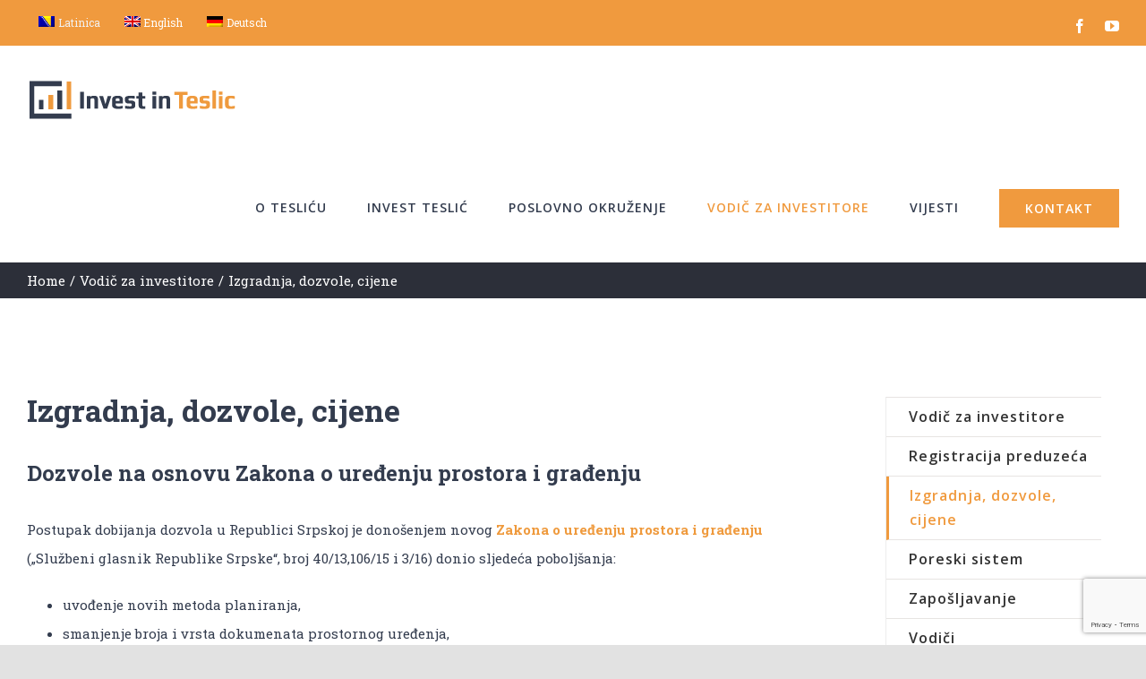

--- FILE ---
content_type: text/html; charset=UTF-8
request_url: https://investinteslic.com/vodic-za-investitore/izgradnja-dozvole-cijene/
body_size: 20656
content:
<!DOCTYPE html>
<html class="avada-html-layout-wide avada-html-header-position-top" lang="bs-BA" prefix="og: http://ogp.me/ns# fb: http://ogp.me/ns/fb#" prefix="og: http://ogp.me/ns#">
<head>
<meta http-equiv="X-UA-Compatible" content="IE=edge" />
<meta http-equiv="Content-Type" content="text/html; charset=utf-8"/>
<meta name="viewport" content="width=device-width, initial-scale=1" />
<link rel="alternate" hreflang="bs" href="https://investinteslic.com/vodic-za-investitore/izgradnja-dozvole-cijene/" />
<link rel="alternate" hreflang="en" href="https://investinteslic.com/en/constructions-permits/" />
<!-- Search Engine Optimization by Rank Math - https://s.rankmath.com/home -->
<title>Izgradnja, dozvole, cijene - Invest in Teslic</title>
<meta name="description" content="Postupak dobijanja dozvola u Republici Srpskoj je donošenjem novog Zakona o uređenju prostora i građenju („Službeni glasnik Republike Srpske“, broj"/>
<meta name="robots" content="follow, index, max-snippet:-1, max-video-preview:-1, max-image-preview:large"/>
<link rel="canonical" href="https://investinteslic.com/vodic-za-investitore/izgradnja-dozvole-cijene/" />
<meta property="og:locale" content="bs_BA">
<meta property="og:type" content="article">
<meta property="og:title" content="Izgradnja, dozvole, cijene - Invest in Teslic">
<meta property="og:description" content="Postupak dobijanja dozvola u Republici Srpskoj je donošenjem novog Zakona o uređenju prostora i građenju („Službeni glasnik Republike Srpske“, broj">
<meta property="og:url" content="https://investinteslic.com/vodic-za-investitore/izgradnja-dozvole-cijene/">
<meta property="og:site_name" content="Invest in Teslic">
<meta property="article:published_time" content="2020-04-17T22:08:58+00:00">
<meta property="article:modified_time" content="2025-09-10T09:09:51+00:00">
<meta property="og:updated_time" content="2025-09-10T09:09:51+00:00">
<meta property="og:image" content="https://investinteslic.com/wp-content/uploads/2020/03/invest-in-teslic.png">
<meta property="og:image:secure_url" content="https://investinteslic.com/wp-content/uploads/2020/03/invest-in-teslic.png">
<meta property="og:image:width" content="1278">
<meta property="og:image:height" content="380">
<meta property="og:image:alt" content="Invest in teslic">
<meta property="og:image:type" content="image/png">
<meta name="twitter:card" content="summary_large_image">
<meta name="twitter:title" content="Izgradnja, dozvole, cijene - Invest in Teslic">
<meta name="twitter:description" content="Postupak dobijanja dozvola u Republici Srpskoj je donošenjem novog Zakona o uređenju prostora i građenju („Službeni glasnik Republike Srpske“, broj">
<meta name="twitter:image" content="https://investinteslic.com/wp-content/uploads/2020/03/invest-in-teslic.png">
<script type="application/ld+json">{"@context":"https:\/\/schema.org","@graph":[{"@type":"Article","headline":"Izgradnja, dozvole, cijene - Invest in Teslic","description":"Postupak dobijanja dozvola u Republici Srpskoj je dono\u0161enjem novog Zakona o ure\u0111enju prostora i gra\u0111enju (\u201eSlu\u017ebeni glasnik Republike Srpske\u201c, broj","datePublished":"2020-04-17T22:08:58+00:00","dateModified":"2025-09-10T09:09:51+00:00","publisher":{"@type":"Organization","name":"Tesli\u0107 Municipality","logo":{"@type":"ImageObject","url":"https:\/\/investinteslic.com\/wp-content\/uploads\/2020\/03\/invest-in-teslic.png"}},"mainEntityOfPage":{"@type":"WebPage","@id":"https:\/\/investinteslic.com\/vodic-za-investitore\/izgradnja-dozvole-cijene\/"},"author":{"@type":"Person","name":"Aleksandar Mrkonji\u0107"},"image":{"@type":"ImageObject","url":"https:\/\/investinteslic.com\/wp-content\/uploads\/2020\/03\/invest-in-teslic.png","width":1278,"height":380}}]}</script>
<!-- /Rank Math WordPress SEO plugin -->
<link rel='dns-prefetch' href='//www.google.com' />
<link rel="alternate" type="application/rss+xml" title="Invest in Teslic &raquo; novosti" href="https://investinteslic.com/feed/" />
<link rel="alternate" type="application/rss+xml" title="Invest in Teslic &raquo;  novosti o komentarima" href="https://investinteslic.com/comments/feed/" />
<link rel="alternate" type="text/calendar" title="Invest in Teslic &raquo; iCal Feed" href="https://investinteslic.com/events/?ical=1" />
<meta property="og:title" content="Izgradnja, dozvole, cijene"/>
<meta property="og:type" content="article"/>
<meta property="og:url" content="https://investinteslic.com/vodic-za-investitore/izgradnja-dozvole-cijene/"/>
<meta property="og:site_name" content="Invest in Teslic"/>
<meta property="og:description" content="Izgradnja, dozvole, cijene 
Dozvole na osnovu Zakona o uređenju prostora i građenju
Postupak dobijanja dozvola u Republici Srpskoj je donošenjem novog Zakona o uređenju prostora i građenju („Službeni glasnik Republike Srpske“, broj 40/13,106/15 i 3/16) donio sljedeća poboljšanja:"/>
<meta property="og:image" content="https://investinteslic.com/wp-content/uploads/2020/03/invest-in-teslic-logo.png"/>
<link rel='stylesheet' id='layerslider-css'  href='//investinteslic.com/wp-content/cache/wpfc-minified/1q0irat8/8168w.css' type='text/css' media='all' />
<link rel='stylesheet' id='tribe-common-skeleton-style-css'  href='//investinteslic.com/wp-content/cache/wpfc-minified/7l0x9j10/8168w.css' type='text/css' media='all' />
<link rel='stylesheet' id='tribe-tooltip-css'  href='//investinteslic.com/wp-content/cache/wpfc-minified/8uy1o240/8168w.css' type='text/css' media='all' />
<link rel='stylesheet' id='rs-plugin-settings-css'  href='//investinteslic.com/wp-content/cache/wpfc-minified/qky7hj5w/8168w.css' type='text/css' media='all' />
<style id='rs-plugin-settings-inline-css' type='text/css'>
#rs-demo-id {}
</style>
<link rel='stylesheet' id='wpml-legacy-horizontal-list-0-css'  href='//investinteslic.com/wp-content/cache/wpfc-minified/8kb5k71g/8168w.css' type='text/css' media='all' />
<style id='wpml-legacy-horizontal-list-0-inline-css' type='text/css'>
.wpml-ls-statics-shortcode_actions{background-color:#f09a3e;}.wpml-ls-statics-shortcode_actions a {color:#ffffff;background-color:#f09a3e;}.wpml-ls-statics-shortcode_actions .wpml-ls-current-language>a {color:#ffffff;background-color:#f09a3e;}
</style>
<link rel='stylesheet' id='wpml-menu-item-0-css'  href='//investinteslic.com/wp-content/cache/wpfc-minified/2r10ae7c/8168w.css' type='text/css' media='all' />
<style id='wpml-menu-item-0-inline-css' type='text/css'>
.wpml-ls-slot-15, .wpml-ls-slot-15 a, .wpml-ls-slot-15 a:visited{background-color:#f09a3e;color:#ffffff;}.wpml-ls-slot-15:hover, .wpml-ls-slot-15:hover a, .wpml-ls-slot-15 a:hover{color:#2d2d2d;background-color:#f09a3e;}.wpml-ls-slot-15.wpml-ls-current-language, .wpml-ls-slot-15.wpml-ls-current-language a, .wpml-ls-slot-15.wpml-ls-current-language a:visited{color:#f2f2f2;background-color:#f09a3e;}.wpml-ls-slot-15.wpml-ls-current-language:hover, .wpml-ls-slot-15.wpml-ls-current-language:hover a, .wpml-ls-slot-15.wpml-ls-current-language a:hover{color:#2d2d2d;background-color:#f09a3e;}
</style>
<link rel='stylesheet' id='wpml-tm-admin-bar-css'  href='//investinteslic.com/wp-content/cache/wpfc-minified/drbyqrah/8168w.css' type='text/css' media='all' />
<link rel='stylesheet' id='avada-stylesheet-css'  href='//investinteslic.com/wp-content/cache/wpfc-minified/214gq8cg/8168w.css' type='text/css' media='all' />
<link rel='stylesheet' id='child-style-css'  href='//investinteslic.com/wp-content/themes/Avada-Child-Theme/style.css?ver=5.3.20' type='text/css' media='all' />
<!--[if IE]>
<link rel='stylesheet' id='avada-IE-css'  href='//investinteslic.com/wp-content/cache/wpfc-minified/e49bn45k/8168w.css' type='text/css' media='all' />
<style id='avada-IE-inline-css' type='text/css'>
.avada-select-parent .select-arrow{background-color:rgba(68,77,98,0.09)}
.select-arrow{background-color:rgba(68,77,98,0.09)}
</style>
<![endif]-->
<link rel='stylesheet' id='fusion-dynamic-css-css'  href='//investinteslic.com/wp-content/cache/wpfc-minified/7uvao56d/dx20x.css' type='text/css' media='all' />
<script type='text/javascript'>
/* <![CDATA[ */
var slide_in = {"demo_dir":"https:\/\/investinteslic.com\/wp-content\/plugins\/convertplug\/modules\/slide_in\/assets\/demos"};
/* ]]> */
</script>
<script src='//investinteslic.com/wp-content/cache/wpfc-minified/7xxcwezp/8168y.js' type="text/javascript"></script>
<!-- <script type='text/javascript' src='https://investinteslic.com/wp-includes/js/jquery/jquery.js?ver=1.12.4-wp'></script> -->
<!-- <script type='text/javascript' src='https://investinteslic.com/wp-includes/js/jquery/jquery-migrate.min.js?ver=1.4.1'></script> -->
<script type='text/javascript'>
/* <![CDATA[ */
var LS_Meta = {"v":"6.11.1","fixGSAP":"1"};
/* ]]> */
</script>
<script src='//investinteslic.com/wp-content/cache/wpfc-minified/d30hqktz/8168x.js' type="text/javascript"></script>
<!-- <script type='text/javascript' src='https://investinteslic.com/wp-content/plugins/LayerSlider/assets/static/layerslider/js/layerslider.utils.js?ver=6.11.1'></script> -->
<!-- <script type='text/javascript' src='https://investinteslic.com/wp-content/plugins/LayerSlider/assets/static/layerslider/js/layerslider.kreaturamedia.jquery.js?ver=6.11.1'></script> -->
<!-- <script type='text/javascript' src='https://investinteslic.com/wp-content/plugins/LayerSlider/assets/static/layerslider/js/layerslider.transitions.js?ver=6.11.1'></script> -->
<!-- <script type='text/javascript' src='https://investinteslic.com/wp-content/plugins/revslider/public/assets/js/rbtools.min.js?ver=6.2.15'></script> -->
<!-- <script type='text/javascript' src='https://investinteslic.com/wp-content/plugins/revslider/public/assets/js/rs6.min.js?ver=6.2.15'></script> -->
<meta name="generator" content="Powered by LayerSlider 6.11.1 - Multi-Purpose, Responsive, Parallax, Mobile-Friendly Slider Plugin for WordPress." />
<!-- LayerSlider updates and docs at: https://layerslider.kreaturamedia.com -->
<link rel='https://api.w.org/' href='https://investinteslic.com/wp-json/' />
<link rel="EditURI" type="application/rsd+xml" title="RSD" href="https://investinteslic.com/xmlrpc.php?rsd" />
<link rel="wlwmanifest" type="application/wlwmanifest+xml" href="https://investinteslic.com/wp-includes/wlwmanifest.xml" /> 
<meta name="generator" content="WordPress 5.3.20" />
<link rel='shortlink' href='https://investinteslic.com/?p=2190' />
<link rel="alternate" type="application/json+oembed" href="https://investinteslic.com/wp-json/oembed/1.0/embed?url=https%3A%2F%2Finvestinteslic.com%2Fvodic-za-investitore%2Fizgradnja-dozvole-cijene%2F" />
<link rel="alternate" type="text/xml+oembed" href="https://investinteslic.com/wp-json/oembed/1.0/embed?url=https%3A%2F%2Finvestinteslic.com%2Fvodic-za-investitore%2Fizgradnja-dozvole-cijene%2F&#038;format=xml" />
<meta name="generator" content="WPML ver:4.3.15 stt:6,1,3;" />
<script type="text/javascript">
var StrCPVisits_page_data = {
'abort' : 'false',
'title' : 'Izgradnja, dozvole, cijene',
};
</script>
<meta name="tec-api-version" content="v1"><meta name="tec-api-origin" content="https://investinteslic.com"><link rel="https://theeventscalendar.com/" href="https://investinteslic.com/wp-json/tribe/events/v1/" /><style type="text/css" id="css-fb-visibility">@media screen and (max-width: 640px){body:not(.fusion-builder-ui-wireframe) .fusion-no-small-visibility{display:none !important;}}@media screen and (min-width: 641px) and (max-width: 1024px){body:not(.fusion-builder-ui-wireframe) .fusion-no-medium-visibility{display:none !important;}}@media screen and (min-width: 1025px){body:not(.fusion-builder-ui-wireframe) .fusion-no-large-visibility{display:none !important;}}</style><meta name="generator" content="Powered by Slider Revolution 6.2.15 - responsive, Mobile-Friendly Slider Plugin for WordPress with comfortable drag and drop interface." />
<script type="text/javascript">function setREVStartSize(e){
//window.requestAnimationFrame(function() {				 
window.RSIW = window.RSIW===undefined ? window.innerWidth : window.RSIW;	
window.RSIH = window.RSIH===undefined ? window.innerHeight : window.RSIH;	
try {								
var pw = document.getElementById(e.c).parentNode.offsetWidth,
newh;
pw = pw===0 || isNaN(pw) ? window.RSIW : pw;
e.tabw = e.tabw===undefined ? 0 : parseInt(e.tabw);
e.thumbw = e.thumbw===undefined ? 0 : parseInt(e.thumbw);
e.tabh = e.tabh===undefined ? 0 : parseInt(e.tabh);
e.thumbh = e.thumbh===undefined ? 0 : parseInt(e.thumbh);
e.tabhide = e.tabhide===undefined ? 0 : parseInt(e.tabhide);
e.thumbhide = e.thumbhide===undefined ? 0 : parseInt(e.thumbhide);
e.mh = e.mh===undefined || e.mh=="" || e.mh==="auto" ? 0 : parseInt(e.mh,0);		
if(e.layout==="fullscreen" || e.l==="fullscreen") 						
newh = Math.max(e.mh,window.RSIH);					
else{					
e.gw = Array.isArray(e.gw) ? e.gw : [e.gw];
for (var i in e.rl) if (e.gw[i]===undefined || e.gw[i]===0) e.gw[i] = e.gw[i-1];					
e.gh = e.el===undefined || e.el==="" || (Array.isArray(e.el) && e.el.length==0)? e.gh : e.el;
e.gh = Array.isArray(e.gh) ? e.gh : [e.gh];
for (var i in e.rl) if (e.gh[i]===undefined || e.gh[i]===0) e.gh[i] = e.gh[i-1];
var nl = new Array(e.rl.length),
ix = 0,						
sl;					
e.tabw = e.tabhide>=pw ? 0 : e.tabw;
e.thumbw = e.thumbhide>=pw ? 0 : e.thumbw;
e.tabh = e.tabhide>=pw ? 0 : e.tabh;
e.thumbh = e.thumbhide>=pw ? 0 : e.thumbh;					
for (var i in e.rl) nl[i] = e.rl[i]<window.RSIW ? 0 : e.rl[i];
sl = nl[0];									
for (var i in nl) if (sl>nl[i] && nl[i]>0) { sl = nl[i]; ix=i;}															
var m = pw>(e.gw[ix]+e.tabw+e.thumbw) ? 1 : (pw-(e.tabw+e.thumbw)) / (e.gw[ix]);					
newh =  (e.gh[ix] * m) + (e.tabh + e.thumbh);
}				
if(window.rs_init_css===undefined) window.rs_init_css = document.head.appendChild(document.createElement("style"));					
document.getElementById(e.c).height = newh+"px";
window.rs_init_css.innerHTML += "#"+e.c+"_wrapper { height: "+newh+"px }";				
} catch(e){
console.log("Failure at Presize of Slider:" + e)
}					   
//});
};</script>
<script type="text/javascript">
var doc = document.documentElement;
doc.setAttribute( 'data-useragent', navigator.userAgent );
</script>
</head>
<body class="page-template page-template-side-navigation page-template-side-navigation-php page page-id-2190 page-child parent-pageid-1949 tribe-no-js fusion-image-hovers fusion-pagination-sizing fusion-button_size-large fusion-button_type-flat fusion-button_span-yes avada-image-rollover-circle-no avada-image-rollover-yes avada-image-rollover-direction-fade fusion-body ltr no-tablet-sticky-header no-mobile-sticky-header no-mobile-slidingbar avada-has-rev-slider-styles fusion-disable-outline fusion-sub-menu-fade mobile-logo-pos-left layout-wide-mode avada-has-boxed-modal-shadow-none layout-scroll-offset-full avada-has-zero-margin-offset-top has-sidebar fusion-top-header menu-text-align-center mobile-menu-design-modern fusion-hide-pagination-text fusion-header-layout-v3 avada-responsive avada-footer-fx-none avada-menu-highlight-style-bar fusion-search-form-classic fusion-main-menu-search-dropdown fusion-avatar-square avada-dropdown-styles avada-blog-layout-large avada-blog-archive-layout-grid avada-ec-not-100-width avada-ec-meta-layout-sidebar avada-header-shadow-no avada-menu-icon-position-left avada-has-megamenu-shadow avada-has-mainmenu-dropdown-divider avada-has-pagetitle-bg-full avada-has-100-footer avada-has-titlebar-bar_and_content avada-header-border-color-full-transparent avada-social-full-transparent avada-has-transparent-timeline_color avada-has-pagination-padding avada-flyout-menu-direction-top avada-ec-views-v2" >
<a class="skip-link screen-reader-text" href="#content">Skip to content</a>
<div id="boxed-wrapper">
<div class="fusion-sides-frame"></div>
<div id="wrapper" class="fusion-wrapper">
<div id="home" style="position:relative;top:-1px;"></div>
<header class="fusion-header-wrapper">
<div class="fusion-header-v3 fusion-logo-alignment fusion-logo-left fusion-sticky-menu- fusion-sticky-logo- fusion-mobile-logo-1  fusion-mobile-menu-design-modern">
<div class="fusion-secondary-header">
<div class="fusion-row">
<div class="fusion-alignleft">
<nav class="fusion-secondary-menu" role="navigation" aria-label="Secondary Menu"><ul id="menu-university-top-secondary-menu" class="menu"><li  id="menu-item-wpml-ls-15-bs"  class="menu-item wpml-ls-slot-15 wpml-ls-item wpml-ls-item-bs wpml-ls-current-language wpml-ls-menu-item wpml-ls-first-item menu-item-type-wpml_ls_menu_item menu-item-object-wpml_ls_menu_item menu-item-wpml-ls-15-bs"  data-classes="menu-item" data-item-id="wpml-ls-15-bs"><a  title="Latinica" href="https://investinteslic.com/vodic-za-investitore/izgradnja-dozvole-cijene/" class="fusion-bar-highlight"><span class="menu-text"><img class="wpml-ls-flag" src="https://investinteslic.com/wp-content/plugins/sitepress-multilingual-cms/res/flags/bs.png" alt=""><span class="wpml-ls-native" lang="bs">Latinica</span></span></a></li><li  id="menu-item-wpml-ls-15-en"  class="menu-item wpml-ls-slot-15 wpml-ls-item wpml-ls-item-en wpml-ls-menu-item menu-item-type-wpml_ls_menu_item menu-item-object-wpml_ls_menu_item menu-item-wpml-ls-15-en"  data-classes="menu-item" data-item-id="wpml-ls-15-en"><a  title="English" href="https://investinteslic.com/en/constructions-permits/" class="fusion-bar-highlight"><span class="menu-text"><img class="wpml-ls-flag" src="https://investinteslic.com/wp-content/plugins/sitepress-multilingual-cms/res/flags/en.png" alt=""><span class="wpml-ls-native" lang="en">English</span></span></a></li><li  id="menu-item-wpml-ls-15-de"  class="menu-item wpml-ls-slot-15 wpml-ls-item wpml-ls-item-de wpml-ls-menu-item wpml-ls-last-item menu-item-type-wpml_ls_menu_item menu-item-object-wpml_ls_menu_item menu-item-wpml-ls-15-de"  data-classes="menu-item" data-item-id="wpml-ls-15-de"><a  title="Deutsch" href="https://investinteslic.com/de/" class="fusion-bar-highlight"><span class="menu-text"><img class="wpml-ls-flag" src="https://investinteslic.com/wp-content/plugins/sitepress-multilingual-cms/res/flags/de.png" alt=""><span class="wpml-ls-native" lang="de">Deutsch</span></span></a></li></ul></nav><nav class="fusion-mobile-nav-holder fusion-mobile-menu-text-align-left" aria-label="Secondary Mobile Menu"></nav>			</div>
<div class="fusion-alignright">
<div class="fusion-social-links-header"><div class="fusion-social-networks"><div class="fusion-social-networks-wrapper"><a  class="fusion-social-network-icon fusion-tooltip fusion-facebook fusion-icon-facebook" style href="https://www.facebook.com/nacelnikopstine" target="_blank" rel="noopener noreferrer" data-placement="bottom" data-title="facebook" data-toggle="tooltip" title="facebook"><span class="screen-reader-text">facebook</span></a><a  class="fusion-social-network-icon fusion-tooltip fusion-youtube fusion-icon-youtube" style href="https://www.youtube.com/user/teslicofficial/featured" target="_blank" rel="noopener noreferrer" data-placement="bottom" data-title="youtube" data-toggle="tooltip" title="youtube"><span class="screen-reader-text">youtube</span></a></div></div></div>			</div>
</div>
</div>
<div class="fusion-header-sticky-height"></div>
<div class="fusion-header">
<div class="fusion-row">
<div class="fusion-logo" data-margin-top="24px" data-margin-bottom="22px" data-margin-left="0px" data-margin-right="0px">
<a class="fusion-logo-link"  href="https://investinteslic.com/" >
<!-- standard logo -->
<img src="https://investinteslic.com/wp-content/uploads/2020/03/invest-in-teslic-logo.png" srcset="https://investinteslic.com/wp-content/uploads/2020/03/invest-in-teslic-logo.png 1x, https://investinteslic.com/wp-content/uploads/2020/03/invest-in-teslic-logox2.png 2x" width="237" height="75" style="max-height:75px;height:auto;" alt="Invest in Teslic Logo" data-retina_logo_url="https://investinteslic.com/wp-content/uploads/2020/03/invest-in-teslic-logox2.png" class="fusion-standard-logo" />
<!-- mobile logo -->
<img src="https://investinteslic.com/wp-content/uploads/2020/03/invest-in-teslic-logo.png" srcset="https://investinteslic.com/wp-content/uploads/2020/03/invest-in-teslic-logo.png 1x, https://investinteslic.com/wp-content/uploads/2020/03/invest-in-teslic-logox2.png 2x" width="237" height="75" style="max-height:75px;height:auto;" alt="Invest in Teslic Logo" data-retina_logo_url="https://investinteslic.com/wp-content/uploads/2020/03/invest-in-teslic-logox2.png" class="fusion-mobile-logo" />
</a>
</div>		<nav class="fusion-main-menu" aria-label="Main Menu"><ul id="menu-main-menu" class="fusion-menu"><li  id="menu-item-27"  class="menu-item menu-item-type-post_type menu-item-object-page menu-item-home menu-item-27"  data-item-id="27"><a  href="https://investinteslic.com/" class="fusion-icon-only-link fusion-flex-link fusion-bar-highlight"><span class="fusion-megamenu-icon"><i class="glyphicon fa-home fas"></i></span><span class="menu-text"><span class="menu-title">POČETNA</span></span></a></li><li  id="menu-item-2942"  class="menu-item menu-item-type-custom menu-item-object-custom menu-item-has-children menu-item-2942 fusion-dropdown-menu"  data-item-id="2942"><a  href="#" class="fusion-bar-highlight"><span class="menu-text">O TESLIĆU</span></a><ul class="sub-menu"><li  id="menu-item-1997"  class="menu-item menu-item-type-post_type menu-item-object-page menu-item-1997 fusion-dropdown-submenu" ><a  href="https://investinteslic.com/o-teslicu/dobrodosli-u-teslic/" class="fusion-bar-highlight"><span>Dobrodošli u Teslić</span></a></li><li  id="menu-item-1999"  class="menu-item menu-item-type-post_type menu-item-object-page menu-item-1999 fusion-dropdown-submenu" ><a  href="https://investinteslic.com/o-teslicu/lokalna-uprava/" class="fusion-bar-highlight"><span>Lokalna uprava</span></a></li><li  id="menu-item-1998"  class="menu-item menu-item-type-post_type menu-item-object-page menu-item-1998 fusion-dropdown-submenu" ><a  href="https://investinteslic.com/o-teslicu/javna-preduzeca-i-ustanove/" class="fusion-bar-highlight"><span>Javna preduzeća i ustanove</span></a></li><li  id="menu-item-1996"  class="menu-item menu-item-type-custom menu-item-object-custom menu-item-1996 fusion-dropdown-submenu" ><a  href="https://www.gradteslic.com/sr/finansije/" class="fusion-bar-highlight"><span>Budžet</span></a></li></ul></li><li  id="menu-item-25"  class="menu-item menu-item-type-post_type menu-item-object-page menu-item-has-children menu-item-25 fusion-dropdown-menu"  data-item-id="25"><a  href="https://investinteslic.com/invest-teslic/" class="fusion-bar-highlight"><span class="menu-text">INVEST TESLIĆ</span></a><ul class="sub-menu"><li  id="menu-item-2068"  class="menu-item menu-item-type-post_type menu-item-object-page menu-item-2068 fusion-dropdown-submenu" ><a  href="https://investinteslic.com/invest-teslic/razlozi-za-investiranje/" class="fusion-bar-highlight"><span>Razlozi za investiranje</span></a></li><li  id="menu-item-2066"  class="menu-item menu-item-type-post_type menu-item-object-page menu-item-2066 fusion-dropdown-submenu" ><a  href="https://investinteslic.com/invest-teslic/investicione-lokacije/" class="fusion-bar-highlight"><span>Investicione lokacije</span></a></li><li  id="menu-item-2064"  class="menu-item menu-item-type-post_type menu-item-object-page menu-item-2064 fusion-dropdown-submenu" ><a  href="https://investinteslic.com/invest-teslic/pogodnosti-i-podsticaji/" class="fusion-bar-highlight"><span>Pogodnosti i podsticaji</span></a></li><li  id="menu-item-2067"  class="menu-item menu-item-type-post_type menu-item-object-page menu-item-2067 fusion-dropdown-submenu" ><a  href="https://investinteslic.com/invest-teslic/resursi/" class="fusion-bar-highlight"><span>Resursi</span></a></li><li  id="menu-item-2065"  class="menu-item menu-item-type-post_type menu-item-object-page menu-item-2065 fusion-dropdown-submenu" ><a  href="https://investinteslic.com/invest-teslic/troskovi-poslovanja/" class="fusion-bar-highlight"><span>Troškovi poslovanja</span></a></li><li  id="menu-item-2063"  class="menu-item menu-item-type-post_type menu-item-object-page menu-item-2063 fusion-dropdown-submenu" ><a  href="https://investinteslic.com/invest-teslic/promo/" class="fusion-bar-highlight"><span>Promo</span></a></li></ul></li><li  id="menu-item-2072"  class="menu-item menu-item-type-post_type menu-item-object-page menu-item-has-children menu-item-2072 fusion-dropdown-menu"  data-item-id="2072"><a  href="https://investinteslic.com/poslovno-okruzenje/" class="fusion-bar-highlight"><span class="menu-text">POSLOVNO OKRUŽENJE</span></a><ul class="sub-menu"><li  id="menu-item-2258"  class="menu-item menu-item-type-post_type menu-item-object-page menu-item-2258 fusion-dropdown-submenu" ><a  href="https://investinteslic.com/poslovno-okruzenje/odsjek-za-ler-i-evropske-integracije/" class="fusion-bar-highlight"><span>Odsjek za LER i evropske integracije</span></a></li><li  id="menu-item-2186"  class="menu-item menu-item-type-post_type menu-item-object-page menu-item-2186 fusion-dropdown-submenu" ><a  href="https://investinteslic.com/poslovno-okruzenje/odsjek-za-privredu/" class="fusion-bar-highlight"><span>Odsjek za privredu</span></a></li><li  id="menu-item-2185"  class="menu-item menu-item-type-post_type menu-item-object-page menu-item-2185 fusion-dropdown-submenu" ><a  href="https://investinteslic.com/poslovno-okruzenje/privredni-savjet/" class="fusion-bar-highlight"><span>Privredni savjet</span></a></li><li  id="menu-item-2183"  class="menu-item menu-item-type-post_type menu-item-object-page menu-item-2183 fusion-dropdown-submenu" ><a  href="https://investinteslic.com/poslovno-okruzenje/banke/" class="fusion-bar-highlight"><span>Izvori finansiranja</span></a></li><li  id="menu-item-2184"  class="menu-item menu-item-type-post_type menu-item-object-page menu-item-2184 fusion-dropdown-submenu" ><a  href="https://investinteslic.com/poslovno-okruzenje/indikatori-ler-analize/" class="fusion-bar-highlight"><span>Indikatori LER – analize</span></a></li></ul></li><li  id="menu-item-2188"  class="menu-item menu-item-type-post_type menu-item-object-page current-page-ancestor current-menu-ancestor current-menu-parent current-page-parent current_page_parent current_page_ancestor menu-item-has-children menu-item-2188 fusion-dropdown-menu"  data-item-id="2188"><a  href="https://investinteslic.com/vodic-za-investitore/" class="fusion-bar-highlight"><span class="menu-text">VODIČ ZA INVESTITORE</span></a><ul class="sub-menu"><li  id="menu-item-2202"  class="menu-item menu-item-type-post_type menu-item-object-page menu-item-2202 fusion-dropdown-submenu" ><a  href="https://investinteslic.com/vodic-za-investitore/registracija-preduzeca/" class="fusion-bar-highlight"><span>Registracija preduzeća</span></a></li><li  id="menu-item-2201"  class="menu-item menu-item-type-post_type menu-item-object-page current-menu-item page_item page-item-2190 current_page_item menu-item-2201 fusion-dropdown-submenu" ><a  href="https://investinteslic.com/vodic-za-investitore/izgradnja-dozvole-cijene/" class="fusion-bar-highlight"><span>Izgradnja, dozvole, cijene</span></a></li><li  id="menu-item-2200"  class="menu-item menu-item-type-post_type menu-item-object-page menu-item-2200 fusion-dropdown-submenu" ><a  href="https://investinteslic.com/vodic-za-investitore/poreski-sistem/" class="fusion-bar-highlight"><span>Poreski sistem</span></a></li><li  id="menu-item-2199"  class="menu-item menu-item-type-post_type menu-item-object-page menu-item-2199 fusion-dropdown-submenu" ><a  href="https://investinteslic.com/vodic-za-investitore/zaposljavanje/" class="fusion-bar-highlight"><span>Zapošljavanje</span></a></li><li  id="menu-item-2407"  class="menu-item menu-item-type-custom menu-item-object-custom menu-item-2407 fusion-dropdown-submenu" ><a  href="http://www.investsrpska.net/index.aspx?PageID=405&#038;cls=true" class="fusion-bar-highlight"><span>Zakonska regulativa</span></a></li><li  id="menu-item-2189"  class="menu-item menu-item-type-post_type menu-item-object-page menu-item-2189 fusion-dropdown-submenu" ><a  href="https://investinteslic.com/vodic-za-investitore/vodici/" class="fusion-bar-highlight"><span>Vodiči</span></a></li><li  id="menu-item-2467"  class="menu-item menu-item-type-post_type menu-item-object-page menu-item-2467 fusion-dropdown-submenu" ><a  href="https://investinteslic.com/vodic-za-investitore/korisni-linkovi/" class="fusion-bar-highlight"><span>Korisni linkovi</span></a></li><li  id="menu-item-2477"  class="menu-item menu-item-type-post_type menu-item-object-page menu-item-2477 fusion-dropdown-submenu" ><a  href="https://investinteslic.com/vodic-za-investitore/faq/" class="fusion-bar-highlight"><span>FAQ</span></a></li></ul></li><li  id="menu-item-23"  class="menu-item menu-item-type-post_type menu-item-object-page menu-item-23"  data-item-id="23"><a  href="https://investinteslic.com/vijesti/" class="fusion-bar-highlight"><span class="menu-text">VIJESTI</span></a></li><li  id="menu-item-3215"  class="menu-item menu-item-type-post_type menu-item-object-page menu-item-3215 fusion-menu-item-button"  data-item-id="3215"><a  href="https://investinteslic.com/kontakt/" class="fusion-bar-highlight"><span class="menu-text fusion-button button-default button-large">KONTAKT</span></a></li></ul></nav>	<div class="fusion-mobile-menu-icons">
<a href="#" class="fusion-icon fusion-icon-bars" aria-label="Toggle mobile menu" aria-expanded="false"></a>
</div>
<nav class="fusion-mobile-nav-holder fusion-mobile-menu-text-align-left" aria-label="Main Menu Mobile"></nav>
</div>
</div>
</div>
<div class="fusion-clearfix"></div>
</header>
<div id="sliders-container">
</div>
<div class="avada-page-titlebar-wrapper">
<div class="fusion-page-title-bar fusion-page-title-bar-none fusion-page-title-bar-right">
<div class="fusion-page-title-row">
<div class="fusion-page-title-wrapper">
<div class="fusion-page-title-captions">
</div>
<div class="fusion-page-title-secondary">
<div class="fusion-breadcrumbs"><span class="fusion-breadcrumb-item"><a href="https://investinteslic.com" class="fusion-breadcrumb-link"><span >Home</span></a></span><span class="fusion-breadcrumb-sep">/</span><span class="fusion-breadcrumb-item"><a href="https://investinteslic.com/vodic-za-investitore/" class="fusion-breadcrumb-link"><span >Vodič za investitore</span></a></span><span class="fusion-breadcrumb-sep">/</span><span class="fusion-breadcrumb-item"><span  class="breadcrumb-leaf">Izgradnja, dozvole, cijene</span></span></div>					</div>
</div>
</div>
</div>
</div>
<main id="main" class="clearfix ">
<div class="fusion-row" style="">
<section id="content" class="" style="float: left;">
<div id="post-2190" class="post-2190 page type-page status-publish hentry">
<span class="entry-title rich-snippet-hidden">Izgradnja, dozvole, cijene</span><span class="vcard rich-snippet-hidden"><span class="fn"><a href="https://investinteslic.com/author/sasa/" title="Članci od Aleksandar Mrkonjić" rel="author">Aleksandar Mrkonjić</a></span></span><span class="updated rich-snippet-hidden">2025-09-10T09:09:51+00:00</span>						<div class="post-content">
<div class="fusion-fullwidth fullwidth-box fusion-builder-row-1 nonhundred-percent-fullwidth non-hundred-percent-height-scrolling"  style='background-color: rgba(255,255,255,0);background-position: center center;background-repeat: no-repeat;padding-top:0px;padding-right:0px;padding-bottom:0px;padding-left:0px;'><div class="fusion-builder-row fusion-row "><div  class="fusion-layout-column fusion_builder_column fusion_builder_column_1_1 fusion-builder-column-0 fusion-one-full fusion-column-first fusion-column-last 1_1"  style='margin-top:10px;margin-bottom:10px;'><div class="fusion-column-wrapper" style="padding: 0px 0px 0px 0px;background-position:left top;background-repeat:no-repeat;-webkit-background-size:cover;-moz-background-size:cover;-o-background-size:cover;background-size:cover;"   data-bg-url=""><div class="fusion-text"><h2>Izgradnja, dozvole, cijene</h2>
</div><div class="fusion-text"><div class="module">
<div id="_ctl10__ctl0_HtmlHolder" class="moduleInner">
<h3 class="fusion-responsive-typography-calculated" style="--fontsize: 24; line-height: 1.4;" data-fontsize="24" data-lineheight="33.6px">Dozvole na osnovu Zakona o uređenju prostora i građenju</h3>
<p>Postupak dobijanja dozvola u Republici Srpskoj je donošenjem novog <b><a class="SiteLink" href="http://www.investsrpska.net/files/Zakon-o-uredjenju-prostora-i-gradjenju.PDF" target="_blank" rel="noopener noreferrer">Zakona o uređenju prostora i građenju</a></b> („Službeni glasnik Republike Srpske“, broj 40/13,106/15 i 3/16) donio sljedeća poboljšanja:</p>
<ul>
<li><span style="letter-spacing: normal; line-height: 30px;" data-fusion-font="true">uvođenje novih metoda planiranja,</span></li>
<li><span style="letter-spacing: normal; line-height: 30px;" data-fusion-font="true">smanjenje broja i vrsta dokumenata prostornog uređenja,</span></li>
<li><span style="letter-spacing: normal; line-height: 30px;" data-fusion-font="true">precizno definisanje planskog perioda i roka važenja dokumenata prostornog uređenja,</span></li>
<li><span style="letter-spacing: normal; line-height: 30px;" data-fusion-font="true">pojednostavljenje postupka dobijanja licenci i uvođenje licence za reviziju tehničke dokumentacije i licence za energetski pregled,</span></li>
<li><span style="letter-spacing: normal; line-height: 30px;" data-fusion-font="true">prilagođavanje savremenim sredstvima rada i digitalizacija,</span></li>
<li><span style="letter-spacing: normal; line-height: 30px;" data-fusion-font="true">pojednostavljenje postupaka i procedura izdavanja dozvola koje obuhvata:<br />
</span></p>
<ul>
<li><span style="letter-spacing: normal; line-height: 30px;" data-fusion-font="true"> skraćivanja rokova za izdavanje dozvola (kod izdavanja lokacijskih uslova i građevinske dozvole rokovi za izdavanje smanjeni su sa 30 na 15 dana),</span></li>
<li><span style="letter-spacing: normal; line-height: 30px;" data-fusion-font="true"> preciziranje i povećanje broja objekata za koji nije potrebna građevinska dozvola (jasno definisanje pomoćnih objekata i uvođenje novih objekata- automatske protivgradne stanice I, II i III reda),</span></li>
<li><span style="letter-spacing: normal; line-height: 30px;" data-fusion-font="true"> smanjenje broja koraka i potrebnih dokumenata (za individualne stambene i individualne stambeno-poslovne objekte čija je bruto građevinska površina manja od 400 m2, osim za složene objekte u smislu ovog zakona, koji se grade na području za koje je donesen sprovedbeni dokument prostornog uređenja ili na vanurbanom području, za izdavanje građevinske dozvole nisu potrebni lokacijski uslovi čime se skraćuje rok za dobijanje dozvola za građenje i upotrebu i samim tim i troškovi postupka, a na ove objekte se odnosi oko 70% od svih podnesenih zahtjeva za dozvole, što istovremeno rasterećuje i olakšava rad organa uprave koji izdaju dozvole),</span></li>
</ul>
</li>
<li><span style="letter-spacing: normal; line-height: 30px;" data-fusion-font="true">nove odredbe kojima se smanjuju troškovi izdavanja dozvola:<br />
</span></p>
<ul>
<li><span style="letter-spacing: normal; line-height: 30px;" data-fusion-font="true">odredbe kojima se precizno definiše obračun naknade za uređenje građevinskog zemljišta prema stvarnim troškovima utvrđenim dokumentom prostornog uređenja,</span></li>
<li><span style="letter-spacing: normal; line-height: 30px;" data-fusion-font="true">jasno definisanje iznosa rente prema stepenu razvijenosti opštine čime se podsticajno djeluje na ulaganja u nerazivijene i izrazito nerazvijene opštine,</span></li>
<li><span style="letter-spacing: normal; line-height: 30px;" data-fusion-font="true">umanjenje troškova rente za naknadu koju investitor već plaća prilikom pretvaranje poljoprivrednog u građevinsko zemljište, čime je eliminisano plaćanje po dva osnova,</span></li>
</ul>
</li>
<li><span style="letter-spacing: normal; line-height: 30px;" data-fusion-font="true">produženje roka važenja građevinske dozvole sa sadašnje jedne na 3 godine, što smanjuje obaveze investitora ali rasterećuje i rad organa uprave koji izdaje dozvole;</span></li>
<li><span style="letter-spacing: normal; line-height: 30px;" data-fusion-font="true"> dodavanje odredbi koje će na jedinstvenim principima urediti i znatno pojednostavniti legalizaciju bespravno izgrađenih objekata, (za individualne stambene i individualne stambeno-poslovne objekte čija je bruto građevinska površina manja od 400 m2, osim za složene objekte u smislu ovog zakona, kao i za objekte javne infrastrukture naknadna građevinska i upotrebna dozvola izdaje se istim rješenjem, kao i to da se postupak legalizacije završenih objekata sprovodi se bez naknadnog izdavanja lokacijskih uslova osim ako je to potrebno za legalizaciju objekata na državnom zemljištu čime se skraćuju rokovi i smanjuje broj potrebne dokumentacije, predviđaju se popusti za određene kategorije stanovnika (porodice poginulih boraca, ratne vojne invalide i sl.), mogućnost plaćanja troškova legalizacije na rate ili obveznicama);</span></li>
<li><span style="letter-spacing: normal; line-height: 30px;" data-fusion-font="true">posebno je istaknuta i unapređena uloga nadzora u postupku građenja čime se obezbjeđuje zaštita opšteg interesa kroz izgradnju sigurnih i stabilnih objekata;</span></li>
<li><span style="letter-spacing: normal; line-height: 30px;" data-fusion-font="true">odnosi između učesnika u građenju uređuju se ugovorom čime se stvaraju uslovi za jasno definisanje međusobnih prava i obaveza, a što obezbjeđuje veću pravnu sigurnost i adekvatnu zaštitu prava i interesa svih učesnika u građenju, ali se obezbjeđuje i naplata javnih prihoda na ugovorene radove;</span></li>
<li><span style="letter-spacing: normal; line-height: 30px;" data-fusion-font="true">osnivanje i rad Inženjerske komore u cilju formiranja strukovnog udruženja i strukovnih komora kao nevladinog sektora koji će biti značajan za unapređenje struke i međunarodnu saradnju sa sličnim udruženjima i asocijacijama, ali i adekvatan partner Vlade RS za daljnji razvoj i unapređenje oblasti građenja,</span></li>
<li><span style="letter-spacing: normal; line-height: 30px;" data-fusion-font="true">dodavanje odredbi koje se odnose na energetsku efikasnost zgrada čijom primjenom se trebaju stvoriti uslovi za stimulisanje korišćenja energije iz obnovljivih izvora, smanjenje troškova ukupne energije i smanjenje štetnih uticaja objekata na životnu sredinu.</span></li>
</ul>
</div>
</div>
</div><style type="text/css">#accordion-2190-1 .fusion-panel:hover, #accordion-2190-1 .fusion-panel.hover{ background-color: #ffffff } #accordion-2190-1 .fusion-panel { border-color:#e7e4e2; border-width:0px; background-color:#ffffff; }.fusion-accordian  #accordion-2190-1 .panel-title a .fa-fusion-box{ color: #f09a3e;}.fusion-accordian  #accordion-2190-1 .panel-title a .fa-fusion-box:before{ font-size: 25px; width: 25px;}.fusion-accordian  #accordion-2190-1 .panel-title a{font-size:18px;}.fusion-accordian  #accordion-2190-1 .panel-title a:hover, #accordion-2190-1 .fusion-toggle-boxed-mode:hover .panel-title a { color: #f09a3e;}.fusion-accordian  #accordion-2190-1 .fusion-toggle-boxed-mode:hover .panel-title a .fa-fusion-box{ color: #f09a3e;}.fusion-accordian  #accordion-2190-1.fusion-toggle-icon-unboxed .fusion-panel .panel-title a:hover .fa-fusion-box{ color: #f09a3e !important;}</style><div class="accordian fusion-accordian"><div class="panel-group fusion-toggle-icon-unboxed" id="accordion-2190-1" role="tablist"><div class="fusion-panel panel-default fusion-toggle-no-divider fusion-toggle-boxed-mode" role="tabpanel"><div class="panel-heading"><h4 class="panel-title toggle"><a aria-expanded="false" aria-selected="false" aria-controls="a6e54a72257a8bae7" role="tab" data-toggle="collapse" data-parent="#accordion-2190-1" data-target="#a6e54a72257a8bae7" href="#a6e54a72257a8bae7"><span class="fusion-toggle-icon-wrapper" aria-hidden="true"><i class="fa-fusion-box"></i></span><span class="fusion-toggle-heading">Građevinske dozvole koje se izdaju na lokalnom nivou</span></a></h4></div><div id="a6e54a72257a8bae7" class="panel-collapse collapse "><div class="panel-body toggle-content fusion-clearfix">
<p>Zahtjev za izdavanje rješenja o građevinskoj dozvoli predaje se u kancelariji 11 na protokol ili putem pošte, sa potrebnim dokumentima.</p>
<p>U kancelariji 11 (Centar za dozvole) mogu se dobiti informacije o načinu podnošenja zahtjeva , a u cilju kompletiranja zahtjeva i ubrzanja procedure.</p>
<p>Takođe, moguće je pratiti status predmeta &#8211;<a href="https://investinteslic.com/wp-content/uploads/2021/02/uputstvo-status-predmeta.pdf"><b>Uputstvo o načinu informisanja investitora o statusu predmeta.</b></a></p>
<h3 class="fusion-responsive-typography-calculated" style="--fontsize: 24; line-height: 1.4;" data-fontsize="24" data-lineheight="33.6px">Podnošenje zahtjeva</h3>
<p>Obrazac za podnošenje zahtjeva se može dobiti u šalter sali, kancelariji 11 (Centar za dozvole) i na web site-u (www.investinteslic.com i www.gradteslic.com ), a uz isti je potrebno priložiti:</p>
<ul>
<li>kopiju katastarskog plana za građevinsku parcelu formiranu prema urbanističko-tehničkim uslovima sa identifikacijom starog i novog premjera;</li>
<li>dokaz o riješenim imovinsko- pravnim odnosima (zk uložak i posjedovni list, original ili ovjerena kopija ne starija od šest mjeseci);</li>
<li>glavni projekat u tri primjerka;</li>
<li>izvještaj o reviziji tehničke dokumentacije (osim za individualne stambene i stambeno-poslovne objekte BGP do 200m²;</li>
<li>saglasnosti propisane posebnim zakonima(npr.vodna, protivpožarna saglasnost i sl);</li>
<li>dokaz o uplati naknade za novi premjer u iznosu od 0,3% od predračunske vrijednosti građevinskih radova;</li>
<li>dokaz o plaćenim troškovima naknade za uređenje i rentu;</li>
<li>gradsku administrativnu taksu;</li>
<li>elaborat , odnosno podatke o geotehničkim i geomehaničkim karakteristikama zemljišta,za objekte veće od 400m²;</li>
<li>projekat vanjskog uređenja(za objekte veće od 400m²);</li>
<li>ekološku dozvolu ako je potrebna ili rješenje o odobravanju studije uticaja na životnu sredinu u skladu sa propisima o životnoj sredini;</li>
</ul>
<h3 class="fusion-responsive-typography-calculated" style="--fontsize: 24; line-height: 1.4;" data-fontsize="24" data-lineheight="33.6px">Izdavanje građevinske dozvole</h3>
<ul>
<li>Rješenje o građevinskoj dozvoli se daje za potrebe izgradnje cijelog objekta i dijela objekta koji čini tehničku, tehnološku ili funkcionalnu cjelinu.</li>
<li>Rješenje o građevinskoj dozvoli donosi se u roku od 8 dana od dana kada zahtjev bude u potpunosti kompletiran (zakonska obaveza je 15 dana).</li>
<li>Klauzulu pravosnažnosti na rješenje stranka dobija kod službenog lica u kancelariji 11 istekom roka od 15 od dana prijema rješenja.</li>
<li>Rješenje o građevinskoj dozvoli prestaje da važi ako se u roku od tri 3 godine od dana izvršnosti,ne otpočne sa radovima.</li>
<li>Početak izvođenja radova mora se prijaviti urbanističko- građevinskoj inspekciji 8 dana prije početka istih.</li>
</ul>
<h3 class="fusion-responsive-typography-calculated" style="--fontsize: 24; line-height: 1.4;" data-fontsize="24" data-lineheight="33.6px">Važno je znati još&#8230;</h3>
<p>Građevinska dozvola nije potrebna za pomoćne objekte do 50m² BGP, privremene objekte za potrebe sajmova, za uređenje parcele individualnog stambenog objekta(staze, platoi, vrtni bazeni, žičane ograde, vrtno ognjište&#8230;),postavljanje plastenika, konzolne tende kao ni za radove na adaptaciji objekata i slično.</p>
<p>Saglasnosti komunalnih radnih organizacija na projekat se pribavljaju službeno u nadležnim ustanovama, a investitor plaća naknade za njihovo pribavljanje.</p>
<p>Rješenje o iznosu naknade za troškove uređenja građevinskog zemljišta i iznosu rente je upravni akt bez koga se ne može izdati građevinska dozvola, ukoliko se predmetna lokacija nalazi u granicama gradskog građevinskog zemljišta.</p>
<p><span style="color: #ff6600;">GRAD TESLIĆ-VODIČ ZA DOBIJANJE GRAĐEVINSKE DOZVOLE</span></p>
</div></div></div><div class="fusion-panel panel-default fusion-toggle-no-divider fusion-toggle-boxed-mode" role="tabpanel"><div class="panel-heading"><h4 class="panel-title toggle"><a aria-expanded="false" aria-selected="false" aria-controls="7a26ecde5257c9206" role="tab" data-toggle="collapse" data-parent="#accordion-2190-1" data-target="#7a26ecde5257c9206" href="#7a26ecde5257c9206"><span class="fusion-toggle-icon-wrapper" aria-hidden="true"><i class="fa-fusion-box"></i></span><span class="fusion-toggle-heading">Dozvole koje se izdaju na republičkom nivou</span></a></h4></div><div id="7a26ecde5257c9206" class="panel-collapse collapse "><div class="panel-body toggle-content fusion-clearfix">
<h4 class="fusion-responsive-typography-calculated" style="--fontsize: 15; line-height: 1.67; --minfontsize: 15;" data-fontsize="15" data-lineheight="25.05px"><strong>LOKACIJSKI USLOVI</strong></h4>
<p><strong>Nadležni organ</strong></p>
<p><b><a class="SiteLink" href="http://www.vladars.net/sr-SP-Cyrl/Vlada/Ministarstva/mgr/Pages/Default.aspx" target="_blank" rel="noopener noreferrer">Ministarstvo za prostorno uređenje, građevinarstvo i ekologiju Republike Srpske</a></b></p>
<p><strong>Kako i gdje</strong></p>
<p>Potrebno je predati zahtjev za izdavanje lokacijskih uslova sa dokazima (neophodni dokumenti) iz člana 61. Zakona o uređenju prostora i građenju, putem pošte ili na protokol Ministarstva.</p>
<p><strong>Neophodni dokumenti</strong></p>
<p>Uz zahtjev za lokacijske uslove investitor je dužan da priloži:</p>
<ol>
<li>urbanističko-tehničke uslove i stručno mišljenje ako nema sprovedbenog dokumenta prostornog uređenja, koji se dostavljaju u tri primjerka samo ako se rade van organa nadležnog za poslove uređenja prostora jedinice lokalne samouprave,</li>
<li>kopiju katastarskog plana, odnosno ažurnu geodetsku podlogu za predložene trase za infrastrukturne linijske komunalne objekte, ovjerene od organa nadležnog za poslove premjera i katastra,</li>
<li>dokaz o legalnosti postojećeg objekta, ukoliko je riječ o dogradnji, nadogradnji i promjeni namjene postojećeg objekta,</li>
<li>opis objekta,</li>
<li>saglasnosti na lokaciju objekta predviđene u urbanističko-tehničkim uslovima na osnovu posebnih zakona zavisno od vrste i namjene objekta (komunalnih preduzeća koja upravljaju komunalnom infrastrukturom, javnih preduzeća koja upravljaju javnom infrastrukturom i slično), ako takve saglasnosti nisu sadržane u urbanističko-tehničkim uslovima,</li>
<li>rješenje o utvrđivanju obaveze sprovođenja procjene uticaja na životnu sredinu i obimu procjene uticaja, ako je njeno sprovođenje obavezno u skladu sa posebnim propisom i</li>
<li>idejni projekat i dokaz o vlasništvu ili pravu građenja nad zemljištem za objekte za koje prema odredbama ovog zakona nije potrebna građevinska dozvola.</li>
</ol>
<p><strong>Takse i naknade</strong></p>
<ul>
<li>Republička administrativna taksa u iznosu od 2,00 KM na zahtjev;</li>
<li>Republička administrativna taksa za izradu lokacijskih uslova u iznosu 20,00 KM,</li>
</ul>
<p><strong>Rok za rješavanje predmeta</strong> &#8211; 15 dana od dana prijema kompletnog zahtjeva</p>
<p><strong>Pravni osnov formalnosti</strong></p>
<ul>
<li><b><a class="SiteLink" href="http://www.investsrpska.net/files/Zakon-o-uredjenju-prostora-i-gradjenju.PDF" target="_blank" rel="noopener noreferrer">Zakon o uređenju prostora i građenju</a></b> („Službeni glasnik Republike Srpske“, broj 40/13, 106/15, 3/16)</li>
<li><b><a class="SiteLink" href="http://www.investsrpska.net/files/Zakon_o_izmjenama_i_dopunama_Zakona_o_administrativnim_taksama.pdf" target="_blank" rel="noopener noreferrer">Zakon o administrativnim taksama</a></b>, tarifni broj 1. i 51. („Službeni glasnik Republike Srpske“, br. 100/11, 103/11 i 67/13)</li>
<li>Pravilnik o formi, sadržaju i načinu izdavanja lokacijskih uslova („Službeni glasnik Republike Srpske“, broj 69/13)</li>
<li>Pravilnik o opštim pravilima regulacije i parcelacije (&#8220;Službeni glasnik Republike Srpske&#8221;, broj 115/15)</li>
</ul>
<h4 class="fusion-responsive-typography-calculated" style="--fontsize: 15; line-height: 1.67; --minfontsize: 15;" data-fontsize="15" data-lineheight="25.05px"><strong>GRAĐEVINSKA DOZVOLA</strong></h4>
<p><strong>Nadležni organ</strong></p>
<p><b><a class="SiteLink" href="http://www.vladars.net/sr-SP-Cyrl/Vlada/Ministarstva/mgr/Pages/Default.aspx" target="_blank" rel="noopener noreferrer">Ministarstvo za prostorno uređenje, građevinarstvo i ekologiju Republike Srpske</a></b></p>
<p><strong>Kako i gdje</strong></p>
<p>Potrebno je predati zahtjev za izdavanje odobrenja za građenje sa dokazima (neophodni dokumenti) iz člana 128. Zakona o uređenju prostora i građenju, putem pošte ili na protokol Ministarstva.</p>
<p><strong>Neophodni dokumenti</strong></p>
<p>1. Zahtjev za izdavanje građevinske dozvole;</p>
<p>2. Lokacijski uslovi, sa urbanističko–tehničkim uslovima, odnosno urbanističko–tehnički uslovi za individualne stambene i individualno stambene–poslovne objekte čija je bruto građevinska površina manja od 400m<sup>2</sup>;</p>
<p>3. Dokaz o riješenim imovinsko–pravnim odnosima:</p>
<ul>
<li>Izvod iz javne evidencije o nepokretnostima (zemljišno-knjižni uložak, posjedovni list i kopiju katastarskog plana sa identifikacijom – ne starije od šest mjeseci);</li>
<li>Ugovor ili odluka nadležnog organa pogodna kao osnov za sticanje prava vlasništva ili prava građenja u korist investitora;</li>
<li>Ugovor o zajedničkom građenju zaključen sa vlasnikom zemljišta ili nepokretnosti;</li>
<li>Posebna odluka Vlade koja se donosi na osnovu Zakona o eksproprijaciji, a kojom se dozvoljava ulazak u posjed eksproprisanih nepokretnosti prije konačnosti rješenja, ukoliko se radi o izdavanju građevinske dozvole za objekte od opšteg interesa;</li>
<li>Ugovor zaključen sa Vladom ili jedinicom lokalne samouprave i ugovor o javno – privatnom partnerstvu zaključen sa javnim partnerom u skladu sa posebnim zakonom, u slučaju date koncesije ili povjeravanja komunalne djelatnosti u skladu sa posebnim zakonom ili kada je radi ostvarivanja javno – privatnog partnerstva državno zemljište uneseno kao osnivački kapital u novoosnovano privredno društvo.</li>
<li>Napomena: Uz zahtjev za izdavanje građevinske dozvole na građevinskom zemljištu koje je u vlasništvu više lica, dostavlja se izvod iz javne evidencije o nepokretnostima i ugovor o međusobnim odnosima investitora i svih suvlasnika zemljišta, zaključen u skladu sa posebnim zakonom. Uz zahtjev za izdavanje građevinske dozvole za izvođenje radova na objektu koji je u vlasništvu više lica dostavlja se izvod iz javne evidencije i ugovor zaključen u skladu sa posebnim zakonom.</li>
</ul>
<p>4. Glavni projekat u tri primjerka;</p>
<p>5. Izvještaj o reviziji tehničke dokumentacije u skladu sa članom 114. Zakona o uređenju prostora i građenju („Službeni glasnik Republike Srpske“, broj 40/13);</p>
<p>6. Izvještaj i potvrda o nostrifikaciji glavnog projekta, ukoliko je rađen po propisima drugih zemalja – član 102. stav 4. Zakona o uređenju prostora i građenju („Službeni glasnik Republike Srpske“, broj 40/13);</p>
<p>7. Ekološka dozvola, ako je potrebna ili rješenje o odobravanju studije uticaja na životnu sredinu u skladu sa propisima o zaštiti životne sredine;</p>
<p>8. Saglasnosti nadležnih komunalnih preduzeća koja upravljaju komunalnom infrastrukturom, javnih preduzeća koja upravljaju javnom infrastrukturom i slično kada je to određeno posebnim propisima (elektroenergetska saglasnost, protivpožarna saglasnost i sl.);</p>
<p>9. Drugi dokazi određeni posebnim zakonima;</p>
<p>10. Rješenje o utvrđivanju visine naknade za uređenje gradskog građevinskog zemljišta i rente, te dokaz o uplati utvrđenog iznosa naknada, odnosno ugovor o načinu izmirenja ovih obaveza investitor je dužan da dostavi nadležnom organu na njegov zahtjev prije izdavanja građevinske dozvole.</p>
<p><strong>Takse i naknade</strong></p>
<ul>
<li>Republička administrativna taksa u iznosu od 2,00 KM na zahtjev;</li>
<li>Republička administrativna taksa na rješenje prema predračunskoj vrijednosti objekta:
<ul>
<li>do 50.000 KM – 200 KM;</li>
<li>od 50.000 do 100.000 KM – 300 KM;</li>
<li>preko 100.000 KM – 0.5% na predračunsku vrijednost objekta, ali ne više od 10.000 KM</li>
</ul>
</li>
</ul>
<p><strong>Rok za rješavanje predmeta</strong> 15 dana od dana kompletiranja zahtjeva</p>
<p><strong>Vrijeme važenja formalnosti</strong> Građevinska dozvola prestaje da važi ako se sa izgradnjom objekta za koji je izdata ne počne u roku od tri godine od dana kad je građevinska dozvola postala izvršna</p>
<p><strong>Pravni osnov formalnosti</strong></p>
<ul>
<li><b><a class="SiteLink" href="http://www.investsrpska.net/files/Zakon-o-uredjenju-prostora-i-gradjenju.PDF" target="_blank" rel="noopener noreferrer">Zakon o uređenju prostora i građenju</a></b> (Službeni glasnik RS, broj 40/13, 106/15, 3/16)</li>
<li><b><a class="SiteLink" href="http://www.investsrpska.net/files/Zakon_o_izmjenama_i_dopunama_Zakona_o_administrativnim_taksama.pdf" target="_blank" rel="noopener noreferrer">Zakon o administrativnim taksama</a></b>, tarifni broj 1. i 52. („Službeni glasnik Republike Srpske“, br. 100/11, 103/11 i 67/13)</li>
</ul>
<h4 class="fusion-responsive-typography-calculated" style="--fontsize: 15; line-height: 1.67; --minfontsize: 15;" data-fontsize="15" data-lineheight="25.05px"><strong>UPOTREBNA DOZVOLA</strong></h4>
<p><strong>Nadležni organ</strong></p>
<p><b><a class="SiteLink" href="http://www.vladars.net/sr-SP-Cyrl/Vlada/Ministarstva/mgr/Pages/Default.aspx" target="_blank" rel="noopener noreferrer">Ministarstvo za prostorno uređenje, građevinarstvo i ekologiju Republike Srpske</a></b></p>
<p><strong>Kako i gdje</strong></p>
<p>Potrebno je predati zahtjev za izdavanje odobrenja za upotrebu sa dokazima (neophodni dokumenti), putem pošte ili na protokol Ministarstva.</p>
<p><strong>Neophodni dokumenti</strong></p>
<ol>
<li>građevinska dozvola sa projektom izvedenog stanja u dva primjerka, ukoliko je izrađen i ovjeren u skladu sa članom 104. Zakona o uređenju prostora i građenju,</li>
<li>potvrda o izvršenom geodetskom snimanju objekta,</li>
<li>dokaz o izvršenom snimanju podzemnih instalacija,</li>
<li>saglasnosti na izvedeno stanje, kada je to predviđeno posebnim propisima,</li>
<li>izjava izvođača o izvedenim radovima i uslovima za održavanje objekata iz člana 60. stav 2. ovog zakona,</li>
<li>izvještaj nadzornog organa i</li>
<li>energetski certifikat zgrade.</li>
</ol>
<p><strong>Dodatne informacije</strong> &#8211; Za rad komisije na terenu obezbijediti:</p>
<ol>
<li>građevinsku dozvolu sa glavnim projektom na osnovu kojeg je izdata dozvola i projekat izvedenog stanja, ukoliko je izrađen,</li>
<li>dokaze o kvalitetu radova, građevinskih proizvoda i opreme,</li>
<li>dokumentaciju o izvršenim ispitivanjima i rezultatima testiranja nosivosti konstrukcije, ako se posebnim propisima testiranje zahtijeva,</li>
<li>građevinski dnevnik,</li>
<li>građevinsku knjigu, za one objekte za koje je ugovorena obaveza njenog vođenja,</li>
<li>knjigu inspekcija i</li>
<li>ostalu dokumentaciju definisanu posebnim propisima u zavisnosti od vrste objekta.</li>
</ol>
<p><strong>Takse i naknade</strong></p>
<ul>
<li>Republička administrativna taksa u iznosu od 2,00 KM na zahtjev i,</li>
<li>Republička administrativna taksa na rješenje 100 KM,</li>
</ul>
<p><strong>Rok za rješavanje predmeta</strong></p>
<ul>
<li>Tehnički pregled obavlja se najkasnije u roku od 15 dana od dana podnošenja kompletnog zahtjeva,</li>
<li>Sačinjavanje izvještaja o rezultatu tehničkog pregleda izgrađenog objekta, odnosno izvedenih radova, čiji je sastavni dio zapisnik o obavljenom tehničkom pregledu najkasnije u roku od 8 dana od dana tehničkog pregleda.</li>
<li>Ukoliko se na osnovu izvještaja utvrdi da nema nedostataka ili da su uočeni nedostaci otklonjeni, nadležni organ dužan je da u roku od osam dana od prijema zapisnika izda upotrebnu dozvolu.</li>
</ul>
<p><strong>Vrijeme važenja formalnosti</strong> Trajno</p>
<p><strong>Pravni osnov formalnosti</strong></p>
<ul>
<li><b><a class="SiteLink" href="http://www.investsrpska.net/files/Zakon-o-uredjenju-prostora-i-gradjenju.PDF" target="_blank" rel="noopener noreferrer">Zakon o uređenju prostora i građenju</a></b> („Službeni glasnik Republike Srpske“, broj 40/13, 106/15, 3/16)</li>
<li><b><a class="SiteLink" href="http://www.investsrpska.net/files/Zakon_o_izmjenama_i_dopunama_Zakona_o_administrativnim_taksama.pdf" target="_blank" rel="noopener noreferrer">Zakon o administrativnim taksama</a></b>, tarifni broj 1. i 52. („Službeni glasnik Republike Srpske“, br. 100/11, 103/11 i 67/13)</li>
<li>Pravilnik o vršenju tehničkog pregleda objekta i osmatranja tla i objekata u toku njihove upotrebe (&#8220;Službeni glasnik Republike Srpske&#8221;, broj 100/13)</li>
</ul>
</div></div></div></div></div><div class="fusion-clearfix"></div></div></div></div></div><style type="text/css">.fusion-fullwidth.fusion-builder-row-1 a:not(.fusion-button):not(.fusion-builder-module-control):not(.fusion-social-network-icon):not(.fb-icon-element):not(.fusion-countdown-link):not(.fusion-rollover-link):not(.fusion-rollover-gallery):not(.fusion-button-bar):not(.add_to_cart_button):not(.show_details_button):not(.product_type_external):not(.fusion-quick-view):not(.fusion-rollover-title-link):not(.fusion-breadcrumb-link) , .fusion-fullwidth.fusion-builder-row-1 a:not(.fusion-button):not(.fusion-builder-module-control):not(.fusion-social-network-icon):not(.fb-icon-element):not(.fusion-countdown-link):not(.fusion-rollover-link):not(.fusion-rollover-gallery):not(.fusion-button-bar):not(.add_to_cart_button):not(.show_details_button):not(.product_type_external):not(.fusion-quick-view):not(.fusion-rollover-title-link):not(.fusion-breadcrumb-link):before, .fusion-fullwidth.fusion-builder-row-1 a:not(.fusion-button):not(.fusion-builder-module-control):not(.fusion-social-network-icon):not(.fb-icon-element):not(.fusion-countdown-link):not(.fusion-rollover-link):not(.fusion-rollover-gallery):not(.fusion-button-bar):not(.add_to_cart_button):not(.show_details_button):not(.product_type_external):not(.fusion-quick-view):not(.fusion-rollover-title-link):not(.fusion-breadcrumb-link):after {color: #ef9a3d;}.fusion-fullwidth.fusion-builder-row-1 a:not(.fusion-button):not(.fusion-builder-module-control):not(.fusion-social-network-icon):not(.fb-icon-element):not(.fusion-countdown-link):not(.fusion-rollover-link):not(.fusion-rollover-gallery):not(.fusion-button-bar):not(.add_to_cart_button):not(.show_details_button):not(.product_type_external):not(.fusion-quick-view):not(.fusion-rollover-title-link):not(.fusion-breadcrumb-link):hover, .fusion-fullwidth.fusion-builder-row-1 a:not(.fusion-button):not(.fusion-builder-module-control):not(.fusion-social-network-icon):not(.fb-icon-element):not(.fusion-countdown-link):not(.fusion-rollover-link):not(.fusion-rollover-gallery):not(.fusion-button-bar):not(.add_to_cart_button):not(.show_details_button):not(.product_type_external):not(.fusion-quick-view):not(.fusion-rollover-title-link):not(.fusion-breadcrumb-link):hover:before, .fusion-fullwidth.fusion-builder-row-1 a:not(.fusion-button):not(.fusion-builder-module-control):not(.fusion-social-network-icon):not(.fb-icon-element):not(.fusion-countdown-link):not(.fusion-rollover-link):not(.fusion-rollover-gallery):not(.fusion-button-bar):not(.add_to_cart_button):not(.show_details_button):not(.product_type_external):not(.fusion-quick-view):not(.fusion-rollover-title-link):not(.fusion-breadcrumb-link):hover:after {color: #f09a3e;}.fusion-fullwidth.fusion-builder-row-1 .pagination a.inactive:hover, .fusion-fullwidth.fusion-builder-row-1 .fusion-filters .fusion-filter.fusion-active a {border-color: #f09a3e;}.fusion-fullwidth.fusion-builder-row-1 .pagination .current {border-color: #f09a3e; background-color: #f09a3e;}.fusion-fullwidth.fusion-builder-row-1 .fusion-filters .fusion-filter.fusion-active a, .fusion-fullwidth.fusion-builder-row-1 .fusion-date-and-formats .fusion-format-box, .fusion-fullwidth.fusion-builder-row-1 .fusion-popover, .fusion-fullwidth.fusion-builder-row-1 .tooltip-shortcode {color: #f09a3e;}#main .fusion-fullwidth.fusion-builder-row-1 .post .blog-shortcode-post-title a:hover {color: #f09a3e;}</style>
<span class="cp-load-after-post"></span>							</div>
</div>
</section>
<aside id="sidebar" role="complementary" class="sidebar fusion-widget-area fusion-content-widget-area fusion-sidebar-right fusion- side-nav-right" style="float: right;" >
<ul class="side-nav"><li><a href="https://investinteslic.com/vodic-za-investitore/" title="Back to Parent Page">Vodič za investitore</a></li><li class="page_item page-item-2180"><a href="https://investinteslic.com/vodic-za-investitore/registracija-preduzeca/"><span class="link-text">Registracija preduzeća</span></a></li>
<li class="page_item page-item-2190 current_page_item"><a href="https://investinteslic.com/vodic-za-investitore/izgradnja-dozvole-cijene/" aria-current="page"><span class="link-text">Izgradnja, dozvole, cijene</span></a></li>
<li class="page_item page-item-2192"><a href="https://investinteslic.com/vodic-za-investitore/poreski-sistem/"><span class="link-text">Poreski sistem</span></a></li>
<li class="page_item page-item-2194"><a href="https://investinteslic.com/vodic-za-investitore/zaposljavanje/"><span class="link-text">Zapošljavanje</span></a></li>
<li class="page_item page-item-2036"><a href="https://investinteslic.com/vodic-za-investitore/vodici/"><span class="link-text">Vodiči</span></a></li>
<li class="page_item page-item-2461"><a href="https://investinteslic.com/vodic-za-investitore/korisni-linkovi/"><span class="link-text">Korisni linkovi</span></a></li>
<li class="page_item page-item-2475"><a href="https://investinteslic.com/vodic-za-investitore/faq/"><span class="link-text">FAQ</span></a></li>
</ul>					
</aside>
						
</div>  <!-- fusion-row -->
</main>  <!-- #main -->
<div class="fusion-footer">
<footer class="fusion-footer-widget-area fusion-widget-area">
<div class="fusion-row">
<div class="fusion-columns fusion-columns-4 fusion-widget-area">
<div class="fusion-column col-lg-3 col-md-3 col-sm-3">
<section id="custom_html-3" class="widget_text fusion-footer-widget-column widget widget_custom_html" style="border-style: solid;border-color:transparent;border-width:0px;"><h4 class="widget-title">Kontakt: Grad Teslić</h4><div class="textwidget custom-html-widget"><ul class="fusion-checklist fusion-checklist-1" style="font-size:14px;line-height:23.8px;">
<li class="fusion-li-item"><span style="height:23.8px;width:23.8px;margin-right:9.8px;" class="icon-wrapper circle-no"><i class="fusion-li-icon fa fa-home" style="color:#717171;"></i></span><div class="fusion-li-item-content" style="margin-left:33.6px;">
<p>Karađorđeva 18<br />
74270 Teslić<br />
BiH, Republika Srpska</p>
</div></li>
<li class="fusion-li-item"><span style="height:23.8px;width:23.8px;margin-right:9.8px;" class="icon-wrapper circle-no"><i class="fusion-li-icon fa fa-phone" style="color:#717171;"></i></span><div class="fusion-li-item-content" style="margin-left:33.6px;">+387 53 411-500 (centrala)
+387 53 411-552 (Odsjek za LER)
</div></li><li class="fusion-li-item"><span style="height:23.8px;width:23.8px;margin-right:9.8px;" class="icon-wrapper circle-no"><i class="fusion-li-icon fa fa-clock-o" style="color:#717171;"></i></span><div class="fusion-li-item-content" style="margin-left:33.6px;">Ponedeljak-Petak: 7:00  - 15:00 </div></li></ul></div><div style="clear:both;"></div></section>																					</div>
<div class="fusion-column col-lg-3 col-md-3 col-sm-3">
<section id="recent-posts-5" class="fusion-footer-widget-column widget widget_recent_entries" style="border-style: solid;border-color:transparent;border-width:0px;">		<h4 class="widget-title">Najnovije objave</h4>		<ul>
<li>
<a href="https://investinteslic.com/javni-poziv-za-dodjelu-podsticaja-za-uspostavljanje-i-jacanje-preduzetnicke-infrastrukture-u-2025-godini/">Javni poziv za dodjelu podsticaja za uspostavljanje i jačanje preduzetničke infrastrukture u 2025. godini</a>
</li>
<li>
<a href="https://investinteslic.com/javni-poziv-za-dodjelu-podsticaja-za-poboljsanje-konkurentnosti-malih-i-srednjih-preduzeca-u-2025-godini/">Javni poziv za dodjelu podsticaja za poboljšanje konkurentnosti malih i srednjih preduzeća u 2025. godini</a>
</li>
<li>
<a href="https://investinteslic.com/poziv-na-edukaciju-upoznavanje-sa-proracunom-karbonskog-otiska/">Poziv na edukaciju „Upoznavanje sa proračunom karbonskog otiska“</a>
</li>
</ul>
<div style="clear:both;"></div></section>																					</div>
<div class="fusion-column col-lg-3 col-md-3 col-sm-3">
<section id="calendar-2" class="fusion-widget-align-default fusion-footer-widget-column widget widget_calendar" style="border-style: solid;border-color:transparent;border-width:0px;"><h4 class="widget-title">Događaji</h4><div id="calendar_wrap" class="calendar_wrap"><table id="wp-calendar">
<caption>Januar 2026</caption>
<thead>
<tr>
<th scope="col" title="Ponedjeljak">P</th>
<th scope="col" title="Utorak">U</th>
<th scope="col" title="Srijeda">S</th>
<th scope="col" title="Četvrtak">Č</th>
<th scope="col" title="Petak">P</th>
<th scope="col" title="Subota">S</th>
<th scope="col" title="Nedjelja">N</th>
</tr>
</thead>
<tfoot>
<tr>
<td colspan="3" id="prev"><a href="https://investinteslic.com/2025/09/">&laquo; sep</a></td>
<td class="pad">&nbsp;</td>
<td colspan="3" id="next" class="pad">&nbsp;</td>
</tr>
</tfoot>
<tbody>
<tr>
<td colspan="3" class="pad">&nbsp;</td><td>1</td><td>2</td><td>3</td><td>4</td>
</tr>
<tr>
<td>5</td><td>6</td><td>7</td><td>8</td><td>9</td><td>10</td><td>11</td>
</tr>
<tr>
<td>12</td><td>13</td><td>14</td><td>15</td><td>16</td><td>17</td><td>18</td>
</tr>
<tr>
<td>19</td><td>20</td><td>21</td><td id="today">22</td><td>23</td><td>24</td><td>25</td>
</tr>
<tr>
<td>26</td><td>27</td><td>28</td><td>29</td><td>30</td><td>31</td>
<td class="pad" colspan="1">&nbsp;</td>
</tr>
</tbody>
</table></div><div style="clear:both;"></div></section>																					</div>
<div class="fusion-column fusion-column-last col-lg-3 col-md-3 col-sm-3">
<section id="text-20" class="fusion-footer-widget-column widget widget_text" style="border-style: solid;border-color:transparent;border-width:0px;"><h4 class="widget-title">Korisni linkovi</h4>			<div class="textwidget"><ul style="margin-top: -7px;">
<li><a href="http://www.preduzetnickiportalsrpske.net/" target="_blank" rel="noopener noreferrer">Preduzetnički portal Srpske</a></li>
<li><a href="http://www.rars-msp.org/" target="_blank" rel="noopener noreferrer">Rars</a></li>
<li><a href="https://www.apif.net/" target="_blank" rel="noopener noreferrer">Apif</a></li>
<li><a href="http://www.investsrpska.net/index.aspx" target="_blank" rel="noopener noreferrer">Invest Srpska</a></li>
<li><a href="http://www.irbrs.org/azuro3/a3/" target="_blank" rel="noopener noreferrer">Investiciono-razvojna banka RS</a></li>
</ul>
</div>
<div style="clear:both;"></div></section>																					</div>
<div class="fusion-clearfix"></div>
</div> <!-- fusion-columns -->
</div> <!-- fusion-row -->
</footer> <!-- fusion-footer-widget-area -->
<footer id="footer" class="fusion-footer-copyright-area">
<div class="fusion-row">
<div class="fusion-copyright-content">
<div class="fusion-copyright-notice">
<div>
© <a href="https://opstinateslic.com/">Grad Teslić</a>   |   Sva prava zadržana   	</div>
</div>
<div class="fusion-social-links-footer">
<div class="fusion-social-networks"><div class="fusion-social-networks-wrapper"><a  class="fusion-social-network-icon fusion-tooltip fusion-facebook fusion-icon-facebook" style href="https://www.facebook.com/nacelnikopstine" target="_blank" rel="noopener noreferrer" data-placement="top" data-title="facebook" data-toggle="tooltip" title="facebook"><span class="screen-reader-text">facebook</span></a><a  class="fusion-social-network-icon fusion-tooltip fusion-youtube fusion-icon-youtube" style href="https://www.youtube.com/user/teslicofficial/featured" target="_blank" rel="noopener noreferrer" data-placement="top" data-title="youtube" data-toggle="tooltip" title="youtube"><span class="screen-reader-text">youtube</span></a></div></div></div>
</div> <!-- fusion-fusion-copyright-content -->
</div> <!-- fusion-row -->
</footer> <!-- #footer -->
</div> <!-- fusion-footer -->
<div class="fusion-sliding-bar-wrapper">
</div>
</div> <!-- wrapper -->
</div> <!-- #boxed-wrapper -->
<div class="fusion-top-frame"></div>
<div class="fusion-bottom-frame"></div>
<div class="fusion-boxed-shadow"></div>
<a class="fusion-one-page-text-link fusion-page-load-link"></a>
<div class="avada-footer-scripts">
<script type="text/javascript" id="modal">
document.addEventListener("DOMContentLoaded", function(){
startclock();
});
function stopclock (){
if(timerRunning) clearTimeout(timerID);
timerRunning = false;
//document.cookie="time=0";
}
function showtime () {
var now = new Date();
var my = now.getTime() ;
now = new Date(my-diffms) ;
//document.cookie="time="+now.toLocaleString();
timerID = setTimeout('showtime()',10000);
timerRunning = true;
}
function startclock () {
stopclock();
showtime();
}
var timerID = null;
var timerRunning = false;
var x = new Date() ;
var now = x.getTime() ;
var gmt = 1769064307 * 1000 ;
var diffms = (now - gmt) ;
</script>
<script type="text/javascript" id="info-bar">
document.addEventListener("DOMContentLoaded", function(){
startclock();
});
function stopclock (){
if(timerRunning) clearTimeout(timerID);
timerRunning = false;
//document.cookie="time=0";
}
function showtime () {
var now = new Date();
var my = now.getTime() ;
now = new Date(my-diffms) ;
//document.cookie="time="+now.toLocaleString();
timerID = setTimeout('showtime()',10000);
timerRunning = true;
}
function startclock () {
stopclock();
showtime();
}
var timerID = null;
var timerRunning = false;
var x = new Date() ;
var now = x.getTime() ;
var gmt = 1769064307 * 1000 ;
var diffms = (now - gmt) ;
</script>
<script type="text/javascript" id="slidein">
document.addEventListener("DOMContentLoaded", function(){
startclock();
});
function stopclock (){
if(timerRunning) clearTimeout(timerID);
timerRunning = false;
//document.cookie="time=0";
}
function showtime () {
var now = new Date();
var my = now.getTime() ;
now = new Date(my-diffms) ;
//document.cookie="time="+now.toLocaleString();
timerID = setTimeout('showtime()',10000);
timerRunning = true;
}
function startclock () {
stopclock();
showtime();
}
var timerID = null;
var timerRunning = false;
var x = new Date() ;
var now = x.getTime() ;
var gmt = 1769064307 * 1000 ;
var diffms = (now - gmt) ;
</script>
<script>
( function ( body ) {
'use strict';
body.className = body.className.replace( /\btribe-no-js\b/, 'tribe-js' );
} )( document.body );
</script>
<script> /* <![CDATA[ */var tribe_l10n_datatables = {"aria":{"sort_ascending":": activate to sort column ascending","sort_descending":": activate to sort column descending"},"length_menu":"Show _MENU_ entries","empty_table":"No data available in table","info":"Showing _START_ to _END_ of _TOTAL_ entries","info_empty":"Showing 0 to 0 of 0 entries","info_filtered":"(filtered from _MAX_ total entries)","zero_records":"No matching records found","search":"Search:","all_selected_text":"All items on this page were selected. ","select_all_link":"Select all pages","clear_selection":"Clear Selection.","pagination":{"all":"All","next":"Next","previous":"Previous"},"select":{"rows":{"0":"","_":": Selected %d rows","1":": Selected 1 row"}},"datepicker":{"dayNames":["Nedjelja","Ponedjeljak","Utorak","Srijeda","\u010cetvrtak","Petak","Subota"],"dayNamesShort":["ned","pon","uto","sri","\u010det","pet","sub"],"dayNamesMin":["N","P","U","S","\u010c","P","S"],"monthNames":["Januar","Februar","Mart","April","Maj","Juni","Juli","August","Septembar","Oktobar","Novembar","Decembar"],"monthNamesShort":["Januar","Februar","Mart","April","Maj","Juni","Juli","August","Septembar","Oktobar","Novembar","Decembar"],"monthNamesMin":["jan","feb","mar","apr","maj","jun","jul","avg","sep","okt","nov","dec"],"nextText":"Next","prevText":"Prev","currentText":"Today","closeText":"Done","today":"Today","clear":"Clear"}};/* ]]> */ </script><link rel='stylesheet' id='wp-block-library-css'  href='//investinteslic.com/wp-content/cache/wpfc-minified/q95zthxm/8168w.css' type='text/css' media='all' />
<link rel='stylesheet' id='wp-block-library-theme-css'  href='//investinteslic.com/wp-content/cache/wpfc-minified/ky1yn0qz/8168w.css' type='text/css' media='all' />
<script type='text/javascript'>
/* <![CDATA[ */
var wpcf7 = {"apiSettings":{"root":"https:\/\/investinteslic.com\/wp-json\/contact-form-7\/v1","namespace":"contact-form-7\/v1"}};
/* ]]> */
</script>
<script type='text/javascript' src='https://investinteslic.com/wp-content/plugins/contact-form-7/includes/js/scripts.js?ver=5.1.9'></script>
<script type='text/javascript'>
/* <![CDATA[ */
var STR_CPVISITS = {"security":"58da70e780","ajax_url":"https:\/\/investinteslic.com\/wp-admin\/admin-ajax.php","text_page_name":"PAGE NAME","text_cannot_access_page_name":"Cannot access page name - try to flush server cache...","text_message":"MESSAGE","text_total_page_visits":"TOTAL PAGE VISITS","text_total_website_visits":"TOTAL WEBSITE VISITS"};
/* ]]> */
</script>
<script type='text/javascript' src='https://investinteslic.com/wp-content/plugins/page-visits-counter-lite/assets/frontend/page-visits-counter-lite-ajax.js?ver=1717751281'></script>
<script type='text/javascript' src='https://www.google.com/recaptcha/api.js?render=6LdH0LYZAAAAAPgFmHgPLs4wVcM3ZZ1yh89NbUne&#038;ver=3.0'></script>
<script type='text/javascript' src='https://investinteslic.com/wp-content/themes/Avada/includes/lib/assets/min/js/library/isotope.js?ver=3.0.4'></script>
<script type='text/javascript' src='https://investinteslic.com/wp-content/themes/Avada/includes/lib/assets/min/js/library/jquery.infinitescroll.js?ver=2.1'></script>
<script type='text/javascript' src='https://investinteslic.com/wp-content/plugins/fusion-core/js/min/avada-faqs.js?ver=1'></script>
<script type='text/javascript' src='https://investinteslic.com/wp-content/themes/Avada/includes/lib/assets/min/js/library/modernizr.js?ver=3.3.1'></script>
<script type='text/javascript' src='https://investinteslic.com/wp-content/themes/Avada/includes/lib/assets/min/js/library/jquery.fitvids.js?ver=1.1'></script>
<script type='text/javascript'>
/* <![CDATA[ */
var fusionVideoGeneralVars = {"status_vimeo":"1","status_yt":"1"};
/* ]]> */
</script>
<script type='text/javascript' src='https://investinteslic.com/wp-content/themes/Avada/includes/lib/assets/min/js/library/fusion-video-general.js?ver=1'></script>
<script type='text/javascript'>
/* <![CDATA[ */
var fusionLightboxVideoVars = {"lightbox_video_width":"1280","lightbox_video_height":"720"};
/* ]]> */
</script>
<script type='text/javascript' src='https://investinteslic.com/wp-content/themes/Avada/includes/lib/assets/min/js/library/jquery.ilightbox.js?ver=2.2.3'></script>
<script type='text/javascript' src='https://investinteslic.com/wp-content/themes/Avada/includes/lib/assets/min/js/library/jquery.mousewheel.js?ver=3.0.6'></script>
<script type='text/javascript'>
/* <![CDATA[ */
var fusionLightboxVars = {"status_lightbox":"1","lightbox_gallery":"1","lightbox_skin":"metro-white","lightbox_title":"","lightbox_arrows":"1","lightbox_slideshow_speed":"5000","lightbox_autoplay":"","lightbox_opacity":"0.96","lightbox_desc":"1","lightbox_social":"1","lightbox_deeplinking":"1","lightbox_path":"horizontal","lightbox_post_images":"1","lightbox_animation_speed":"normal","l10n":{"close":"Press Esc to close","enterFullscreen":"Enter Fullscreen (Shift+Enter)","exitFullscreen":"Exit Fullscreen (Shift+Enter)","slideShow":"Slideshow","next":"Next","previous":"Previous"}};
/* ]]> */
</script>
<script type='text/javascript' src='https://investinteslic.com/wp-content/themes/Avada/includes/lib/assets/min/js/general/fusion-lightbox.js?ver=1'></script>
<script type='text/javascript' src='https://investinteslic.com/wp-content/themes/Avada/includes/lib/assets/min/js/library/imagesLoaded.js?ver=3.1.8'></script>
<script type='text/javascript' src='https://investinteslic.com/wp-content/themes/Avada/includes/lib/assets/min/js/library/packery.js?ver=2.0.0'></script>
<script type='text/javascript'>
/* <![CDATA[ */
var avadaPortfolioVars = {"lightbox_behavior":"all","infinite_finished_msg":"<em>All items displayed.<\/em>","infinite_blog_text":"<em>Loading the next set of posts...<\/em>","content_break_point":"1000"};
/* ]]> */
</script>
<script type='text/javascript' src='https://investinteslic.com/wp-content/plugins/fusion-core/js/min/avada-portfolio.js?ver=1'></script>
<script type='text/javascript' src='https://investinteslic.com/wp-content/plugins/fusion-builder/assets/js/min/library/Chart.js?ver=2.7.1'></script>
<script type='text/javascript' src='https://investinteslic.com/wp-content/plugins/fusion-builder/assets/js/min/general/fusion-chart.js?ver=1'></script>
<script type='text/javascript'>
/* <![CDATA[ */
var fusionBgImageVars = {"content_break_point":"1000"};
/* ]]> */
</script>
<script type='text/javascript' src='https://investinteslic.com/wp-content/plugins/fusion-builder/assets/js/min/general/fusion-column-bg-image.js?ver=1'></script>
<script type='text/javascript' src='https://investinteslic.com/wp-content/themes/Avada/includes/lib/assets/min/js/library/cssua.js?ver=2.1.28'></script>
<script type='text/javascript' src='https://investinteslic.com/wp-content/themes/Avada/includes/lib/assets/min/js/library/jquery.waypoints.js?ver=2.0.3'></script>
<script type='text/javascript' src='https://investinteslic.com/wp-content/themes/Avada/includes/lib/assets/min/js/general/fusion-waypoints.js?ver=1'></script>
<script type='text/javascript'>
/* <![CDATA[ */
var fusionAnimationsVars = {"status_css_animations":"desktop"};
/* ]]> */
</script>
<script type='text/javascript' src='https://investinteslic.com/wp-content/plugins/fusion-builder/assets/js/min/general/fusion-animations.js?ver=1'></script>
<script type='text/javascript'>
/* <![CDATA[ */
var fusionEqualHeightVars = {"content_break_point":"1000"};
/* ]]> */
</script>
<script type='text/javascript' src='https://investinteslic.com/wp-content/themes/Avada/includes/lib/assets/min/js/general/fusion-equal-heights.js?ver=1'></script>
<script type='text/javascript' src='https://investinteslic.com/wp-content/plugins/fusion-builder/assets/js/min/general/fusion-column.js?ver=1'></script>
<script type='text/javascript' src='https://investinteslic.com/wp-content/themes/Avada/includes/lib/assets/min/js/library/jquery.fade.js?ver=1'></script>
<script type='text/javascript' src='https://investinteslic.com/wp-content/themes/Avada/includes/lib/assets/min/js/library/jquery.requestAnimationFrame.js?ver=1'></script>
<script type='text/javascript' src='https://investinteslic.com/wp-content/themes/Avada/includes/lib/assets/min/js/library/fusion-parallax.js?ver=1'></script>
<script type='text/javascript'>
/* <![CDATA[ */
var fusionVideoBgVars = {"status_vimeo":"1","status_yt":"1"};
/* ]]> */
</script>
<script type='text/javascript' src='https://investinteslic.com/wp-content/themes/Avada/includes/lib/assets/min/js/library/fusion-video-bg.js?ver=1'></script>
<script type='text/javascript'>
/* <![CDATA[ */
var fusionContainerVars = {"content_break_point":"1000","container_hundred_percent_height_mobile":"0","is_sticky_header_transparent":"0","hundred_percent_scroll_sensitivity":"450"};
/* ]]> */
</script>
<script type='text/javascript' src='https://investinteslic.com/wp-content/plugins/fusion-builder/assets/js/min/general/fusion-container.js?ver=1'></script>
<script type='text/javascript' src='https://investinteslic.com/wp-content/plugins/fusion-builder/assets/js/min/general/fusion-content-boxes.js?ver=1'></script>
<script type='text/javascript' src='https://investinteslic.com/wp-content/plugins/fusion-builder/assets/js/min/library/jquery.countdown.js?ver=1.0'></script>
<script type='text/javascript' src='https://investinteslic.com/wp-content/plugins/fusion-builder/assets/js/min/general/fusion-countdown.js?ver=1'></script>
<script type='text/javascript' src='https://investinteslic.com/wp-content/plugins/fusion-builder/assets/js/min/library/jquery.countTo.js?ver=1'></script>
<script type='text/javascript' src='https://investinteslic.com/wp-content/themes/Avada/includes/lib/assets/min/js/library/jquery.appear.js?ver=1'></script>
<script type='text/javascript'>
/* <![CDATA[ */
var fusionCountersBox = {"counter_box_speed":"1000"};
/* ]]> */
</script>
<script type='text/javascript' src='https://investinteslic.com/wp-content/plugins/fusion-builder/assets/js/min/general/fusion-counters-box.js?ver=1'></script>
<script type='text/javascript' src='https://investinteslic.com/wp-content/themes/Avada/includes/lib/assets/min/js/library/jquery.easyPieChart.js?ver=2.1.7'></script>
<script type='text/javascript' src='https://investinteslic.com/wp-content/plugins/fusion-builder/assets/js/min/general/fusion-counters-circle.js?ver=1'></script>
<script type='text/javascript'>
/* <![CDATA[ */
var fusionEventsVars = {"lightbox_behavior":"all","infinite_finished_msg":"<em>All items displayed.<\/em>","infinite_blog_text":"<em>Loading the next set of posts...<\/em>"};
/* ]]> */
</script>
<script type='text/javascript' src='https://investinteslic.com/wp-content/plugins/fusion-builder/assets/js/min/general/fusion-events.js?ver=1'></script>
<script type='text/javascript' src='https://investinteslic.com/wp-content/plugins/fusion-builder/assets/js/min/general/fusion-flip-boxes.js?ver=1'></script>
<script type='text/javascript' src='https://investinteslic.com/wp-content/plugins/fusion-builder/assets/js/min/general/fusion-gallery.js?ver=1'></script>
<script type='text/javascript'>
/* <![CDATA[ */
var fusionMapsVars = {"admin_ajax":"https:\/\/investinteslic.com\/wp-admin\/admin-ajax.php"};
/* ]]> */
</script>
<script type='text/javascript' src='https://investinteslic.com/wp-content/themes/Avada/includes/lib/assets/min/js/library/jquery.fusion_maps.js?ver=2.2.2'></script>
<script type='text/javascript' src='https://investinteslic.com/wp-content/themes/Avada/includes/lib/assets/min/js/general/fusion-google-map.js?ver=1'></script>
<script type='text/javascript' src='https://investinteslic.com/wp-content/plugins/fusion-builder/assets/js/min/library/jquery.event.move.js?ver=2.0'></script>
<script type='text/javascript' src='https://investinteslic.com/wp-content/plugins/fusion-builder/assets/js/min/general/fusion-image-before-after.js?ver=1.0'></script>
<script type='text/javascript' src='https://investinteslic.com/wp-content/themes/Avada/includes/lib/assets/min/js/library/bootstrap.modal.js?ver=3.1.1'></script>
<script type='text/javascript' src='https://investinteslic.com/wp-content/plugins/fusion-builder/assets/js/min/general/fusion-modal.js?ver=1'></script>
<script type='text/javascript' src='https://investinteslic.com/wp-content/plugins/fusion-builder/assets/js/min/general/fusion-progress.js?ver=1'></script>
<script type='text/javascript'>
/* <![CDATA[ */
var fusionRecentPostsVars = {"infinite_loading_text":"<em>Loading the next set of posts...<\/em>","infinite_finished_msg":"<em>All items displayed.<\/em>"};
/* ]]> */
</script>
<script type='text/javascript' src='https://investinteslic.com/wp-content/plugins/fusion-builder/assets/js/min/general/fusion-recent-posts.js?ver=1'></script>
<script type='text/javascript' src='https://investinteslic.com/wp-content/plugins/fusion-builder/assets/js/min/general/fusion-syntax-highlighter.js?ver=1'></script>
<script type='text/javascript' src='https://investinteslic.com/wp-content/themes/Avada/includes/lib/assets/min/js/library/bootstrap.transition.js?ver=3.3.6'></script>
<script type='text/javascript' src='https://investinteslic.com/wp-content/themes/Avada/includes/lib/assets/min/js/library/bootstrap.tab.js?ver=3.1.1'></script>
<script type='text/javascript'>
/* <![CDATA[ */
var fusionTabVars = {"content_break_point":"1000"};
/* ]]> */
</script>
<script type='text/javascript' src='https://investinteslic.com/wp-content/plugins/fusion-builder/assets/js/min/general/fusion-tabs.js?ver=1'></script>
<script type='text/javascript' src='https://investinteslic.com/wp-content/themes/Avada/includes/lib/assets/min/js/library/jquery.cycle.js?ver=3.0.3'></script>
<script type='text/javascript'>
/* <![CDATA[ */
var fusionTestimonialVars = {"testimonials_speed":"4000"};
/* ]]> */
</script>
<script type='text/javascript' src='https://investinteslic.com/wp-content/plugins/fusion-builder/assets/js/min/general/fusion-testimonials.js?ver=1'></script>
<script type='text/javascript' src='https://investinteslic.com/wp-content/plugins/fusion-builder/assets/js/min/library/jquery.textillate.js?ver=2.0'></script>
<script type='text/javascript' src='https://investinteslic.com/wp-content/plugins/fusion-builder/assets/js/min/general/fusion-title.js?ver=1'></script>
<script type='text/javascript' src='https://investinteslic.com/wp-content/themes/Avada/includes/lib/assets/min/js/library/bootstrap.collapse.js?ver=3.1.1'></script>
<script type='text/javascript' src='https://investinteslic.com/wp-content/plugins/fusion-builder/assets/js/min/general/fusion-toggles.js?ver=1'></script>
<script type='text/javascript' src='https://investinteslic.com/wp-content/themes/Avada/includes/lib/assets/min/js/library/vimeoPlayer.js?ver=2.2.1'></script>
<script type='text/javascript'>
/* <![CDATA[ */
var fusionVideoVars = {"status_vimeo":"1"};
/* ]]> */
</script>
<script type='text/javascript' src='https://investinteslic.com/wp-content/plugins/fusion-builder/assets/js/min/general/fusion-video.js?ver=1'></script>
<script type='text/javascript' src='https://investinteslic.com/wp-content/themes/Avada/includes/lib/assets/min/js/library/jquery.hoverintent.js?ver=1'></script>
<script type='text/javascript' src='https://investinteslic.com/wp-content/plugins/fusion-core/js/min/fusion-vertical-menu-widget.js?ver=1'></script>
<script type='text/javascript' src='https://investinteslic.com/wp-content/themes/Avada/includes/lib/assets/min/js/library/lazysizes.js?ver=4.1.5'></script>
<script type='text/javascript' src='https://investinteslic.com/wp-content/themes/Avada/includes/lib/assets/min/js/library/bootstrap.tooltip.js?ver=3.3.5'></script>
<script type='text/javascript' src='https://investinteslic.com/wp-content/themes/Avada/includes/lib/assets/min/js/library/bootstrap.popover.js?ver=3.3.5'></script>
<script type='text/javascript' src='https://investinteslic.com/wp-content/themes/Avada/includes/lib/assets/min/js/library/jquery.carouFredSel.js?ver=6.2.1'></script>
<script type='text/javascript' src='https://investinteslic.com/wp-content/themes/Avada/includes/lib/assets/min/js/library/jquery.easing.js?ver=1.3'></script>
<script type='text/javascript' src='https://investinteslic.com/wp-content/themes/Avada/includes/lib/assets/min/js/library/jquery.flexslider.js?ver=2.2.2'></script>
<script type='text/javascript' src='https://investinteslic.com/wp-content/themes/Avada/includes/lib/assets/min/js/library/jquery.hoverflow.js?ver=1'></script>
<script type='text/javascript' src='https://investinteslic.com/wp-content/plugins/the-events-calendar/vendor/jquery-placeholder/jquery.placeholder.min.js?ver=5.1.4'></script>
<script type='text/javascript' src='https://investinteslic.com/wp-content/themes/Avada/includes/lib/assets/min/js/library/jquery.touchSwipe.js?ver=1.6.6'></script>
<script type='text/javascript' src='https://investinteslic.com/wp-content/themes/Avada/includes/lib/assets/min/js/general/fusion-alert.js?ver=1'></script>
<script type='text/javascript'>
/* <![CDATA[ */
var fusionCarouselVars = {"related_posts_speed":"2500","carousel_speed":"2500"};
/* ]]> */
</script>
<script type='text/javascript' src='https://investinteslic.com/wp-content/themes/Avada/includes/lib/assets/min/js/general/fusion-carousel.js?ver=1'></script>
<script type='text/javascript'>
/* <![CDATA[ */
var fusionFlexSliderVars = {"status_vimeo":"1","slideshow_autoplay":"1","slideshow_speed":"7000","pagination_video_slide":"","status_yt":"1","flex_smoothHeight":"false"};
/* ]]> */
</script>
<script type='text/javascript' src='https://investinteslic.com/wp-content/themes/Avada/includes/lib/assets/min/js/general/fusion-flexslider.js?ver=1'></script>
<script type='text/javascript' src='https://investinteslic.com/wp-content/themes/Avada/includes/lib/assets/min/js/general/fusion-popover.js?ver=1'></script>
<script type='text/javascript' src='https://investinteslic.com/wp-content/themes/Avada/includes/lib/assets/min/js/general/fusion-tooltip.js?ver=1'></script>
<script type='text/javascript' src='https://investinteslic.com/wp-content/themes/Avada/includes/lib/assets/min/js/general/fusion-sharing-box.js?ver=1'></script>
<script type='text/javascript'>
/* <![CDATA[ */
var fusionBlogVars = {"infinite_blog_text":"<em>Loading the next set of posts...<\/em>","infinite_finished_msg":"<em>All items displayed.<\/em>","slideshow_autoplay":"1","lightbox_behavior":"all","blog_pagination_type":"pagination"};
/* ]]> */
</script>
<script type='text/javascript' src='https://investinteslic.com/wp-content/themes/Avada/includes/lib/assets/min/js/general/fusion-blog.js?ver=1'></script>
<script type='text/javascript' src='https://investinteslic.com/wp-content/themes/Avada/includes/lib/assets/min/js/general/fusion-button.js?ver=1'></script>
<script type='text/javascript' src='https://investinteslic.com/wp-content/themes/Avada/includes/lib/assets/min/js/general/fusion-general-global.js?ver=1'></script>
<script type='text/javascript' src='https://investinteslic.com/wp-content/themes/Avada/includes/lib/assets/min/js/general/fusion.js?ver=2.2.3'></script>
<script type='text/javascript'>
/* <![CDATA[ */
var avadaHeaderVars = {"header_position":"top","header_sticky":"","header_sticky_type2_layout":"menu_and_logo","header_sticky_shadow":"1","side_header_break_point":"1150","header_sticky_mobile":"","header_sticky_tablet":"","mobile_menu_design":"modern","sticky_header_shrinkage":"","nav_height":"120","nav_highlight_border":"0","nav_highlight_style":"bar","logo_margin_top":"24px","logo_margin_bottom":"22px","layout_mode":"wide","header_padding_top":"0px","header_padding_bottom":"0px","scroll_offset":"full"};
/* ]]> */
</script>
<script type='text/javascript' src='https://investinteslic.com/wp-content/themes/Avada/assets/min/js/general/avada-header.js?ver=6.2.3'></script>
<script type='text/javascript'>
/* <![CDATA[ */
var avadaMenuVars = {"site_layout":"wide","header_position":"top","logo_alignment":"left","header_sticky":"","header_sticky_mobile":"","header_sticky_tablet":"","side_header_break_point":"1150","megamenu_base_width":"custom_width","mobile_menu_design":"modern","dropdown_goto":"Go to...","mobile_nav_cart":"Shopping Cart","mobile_submenu_open":"Open submenu of %s","mobile_submenu_close":"Close submenu of %s","submenu_slideout":"1"};
/* ]]> */
</script>
<script type='text/javascript' src='https://investinteslic.com/wp-content/themes/Avada/assets/min/js/general/avada-menu.js?ver=6.2.3'></script>
<script type='text/javascript'>
/* <![CDATA[ */
var fusionScrollToAnchorVars = {"content_break_point":"1000","container_hundred_percent_height_mobile":"0","hundred_percent_scroll_sensitivity":"450"};
/* ]]> */
</script>
<script type='text/javascript' src='https://investinteslic.com/wp-content/themes/Avada/includes/lib/assets/min/js/general/fusion-scroll-to-anchor.js?ver=1'></script>
<script type='text/javascript'>
/* <![CDATA[ */
var fusionTypographyVars = {"site_width":"1280px","typography_sensitivity":"0.9","typography_factor":"1.50","elements":"h1, h2, h3, h4, h5, h6"};
/* ]]> */
</script>
<script type='text/javascript' src='https://investinteslic.com/wp-content/themes/Avada/includes/lib/assets/min/js/general/fusion-responsive-typography.js?ver=1'></script>
<script type='text/javascript' src='https://investinteslic.com/wp-content/themes/Avada/assets/min/js/general/avada-skip-link-focus-fix.js?ver=6.2.3'></script>
<script type='text/javascript' src='https://investinteslic.com/wp-content/themes/Avada/assets/min/js/library/bootstrap.scrollspy.js?ver=3.3.2'></script>
<script type='text/javascript'>
/* <![CDATA[ */
var avadaCommentVars = {"title_style_type":"none","title_margin_top":"0px","title_margin_bottom":"30px"};
/* ]]> */
</script>
<script type='text/javascript' src='https://investinteslic.com/wp-content/themes/Avada/assets/min/js/general/avada-comments.js?ver=6.2.3'></script>
<script type='text/javascript' src='https://investinteslic.com/wp-content/themes/Avada/assets/min/js/general/avada-general-footer.js?ver=6.2.3'></script>
<script type='text/javascript' src='https://investinteslic.com/wp-content/themes/Avada/assets/min/js/general/avada-quantity.js?ver=6.2.3'></script>
<script type='text/javascript' src='https://investinteslic.com/wp-content/themes/Avada/assets/min/js/general/avada-scrollspy.js?ver=6.2.3'></script>
<script type='text/javascript' src='https://investinteslic.com/wp-content/themes/Avada/assets/min/js/general/avada-select.js?ver=6.2.3'></script>
<script type='text/javascript'>
/* <![CDATA[ */
var avadaSidebarsVars = {"header_position":"top","header_layout":"v3","header_sticky":"","header_sticky_type2_layout":"menu_and_logo","side_header_break_point":"1150","header_sticky_tablet":"","sticky_header_shrinkage":"","nav_height":"120","sidebar_break_point":"800"};
/* ]]> */
</script>
<script type='text/javascript' src='https://investinteslic.com/wp-content/themes/Avada/assets/min/js/general/avada-sidebars.js?ver=6.2.3'></script>
<script type='text/javascript' src='https://investinteslic.com/wp-content/themes/Avada/assets/min/js/library/jquery.sticky-kit.js?ver=6.2.3'></script>
<script type='text/javascript' src='https://investinteslic.com/wp-content/themes/Avada/assets/min/js/general/avada-tabs-widget.js?ver=6.2.3'></script>
<script type='text/javascript'>
/* <![CDATA[ */
var avadaLanguageVars = {"language_flag":"bs"};
/* ]]> */
</script>
<script type='text/javascript' src='https://investinteslic.com/wp-content/themes/Avada/assets/min/js/general/avada-wpml.js?ver=6.2.3'></script>
<script type='text/javascript'>
/* <![CDATA[ */
var avadaSideNavVars = {"sidenav_behavior":"hover"};
/* ]]> */
</script>
<script type='text/javascript' src='https://investinteslic.com/wp-content/themes/Avada/assets/min/js/general/avada-side-nav.js?ver=6.2.3'></script>
<script type='text/javascript'>
/* <![CDATA[ */
var toTopscreenReaderText = {"label":"Go to Top"};
/* ]]> */
</script>
<script type='text/javascript' src='https://investinteslic.com/wp-content/themes/Avada/assets/min/js/library/jquery.toTop.js?ver=1.2'></script>
<script type='text/javascript'>
/* <![CDATA[ */
var avadaToTopVars = {"status_totop":"desktop_and_mobile","totop_position":"right","totop_scroll_down_only":"0"};
/* ]]> */
</script>
<script type='text/javascript' src='https://investinteslic.com/wp-content/themes/Avada/assets/min/js/general/avada-to-top.js?ver=6.2.3'></script>
<script type='text/javascript'>
/* <![CDATA[ */
var avadaSelectVars = {"avada_drop_down":"1"};
/* ]]> */
</script>
<script type='text/javascript' src='https://investinteslic.com/wp-content/themes/Avada/assets/min/js/general/avada-drop-down.js?ver=6.2.3'></script>
<script type='text/javascript'>
/* <![CDATA[ */
var avadaRevVars = {"avada_rev_styles":"1"};
/* ]]> */
</script>
<script type='text/javascript' src='https://investinteslic.com/wp-content/themes/Avada/assets/min/js/general/avada-rev-styles.js?ver=6.2.3'></script>
<script type='text/javascript' src='https://investinteslic.com/wp-content/themes/Avada/assets/min/js/general/avada-contact-form-7.js?ver=6.2.3'></script>
<script type='text/javascript' src='https://investinteslic.com/wp-content/themes/Avada/assets/min/js/library/jquery.elasticslider.js?ver=6.2.3'></script>
<script type='text/javascript'>
/* <![CDATA[ */
var avadaElasticSliderVars = {"tfes_autoplay":"1","tfes_animation":"sides","tfes_interval":"3000","tfes_speed":"800","tfes_width":"150"};
/* ]]> */
</script>
<script type='text/javascript' src='https://investinteslic.com/wp-content/themes/Avada/assets/min/js/general/avada-elastic-slider.js?ver=6.2.3'></script>
<script type='text/javascript' src='https://investinteslic.com/wp-content/themes/Avada/assets/min/js/general/avada-events.js?ver=6.2.3'></script>
<script type='text/javascript'>
/* <![CDATA[ */
var avadaLiveSearchVars = {"live_search":"1","ajaxurl":"https:\/\/investinteslic.com\/wp-admin\/admin-ajax.php","no_search_results":"No search results match your query. Please try again","min_char_count":"4","per_page":"100","show_feat_img":"1","display_post_type":"1"};
/* ]]> */
</script>
<script type='text/javascript' src='https://investinteslic.com/wp-content/themes/Avada/assets/min/js/general/avada-live-search.js?ver=6.2.3'></script>
<script type='text/javascript'>
/* <![CDATA[ */
var avadaFusionSliderVars = {"side_header_break_point":"1150","slider_position":"below","header_transparency":"0","mobile_header_transparency":"0","header_position":"top","content_break_point":"1000","status_vimeo":"1"};
/* ]]> */
</script>
<script type='text/javascript' src='https://investinteslic.com/wp-content/plugins/fusion-core/js/min/avada-fusion-slider.js?ver=4.2.3'></script>
<script type='text/javascript' src='https://investinteslic.com/wp-includes/js/wp-embed.min.js?ver=5.3.20'></script>
<script type="text/javascript">
( function( sitekey, actions ) {
document.addEventListener( 'DOMContentLoaded', function( event ) {
var wpcf7recaptcha = {
execute: function( action ) {
grecaptcha.execute(
sitekey,
{ action: action }
).then( function( token ) {
var event = new CustomEvent( 'wpcf7grecaptchaexecuted', {
detail: {
action: action,
token: token,
},
} );
document.dispatchEvent( event );
} );
},
executeOnHomepage: function() {
wpcf7recaptcha.execute( actions[ 'homepage' ] );
},
executeOnContactform: function() {
wpcf7recaptcha.execute( actions[ 'contactform' ] );
},
};
grecaptcha.ready(
wpcf7recaptcha.executeOnHomepage
);
document.addEventListener( 'change',
wpcf7recaptcha.executeOnContactform, false
);
document.addEventListener( 'wpcf7submit',
wpcf7recaptcha.executeOnHomepage, false
);
} );
document.addEventListener( 'wpcf7grecaptchaexecuted', function( event ) {
var fields = document.querySelectorAll(
"form.wpcf7-form input[name='g-recaptcha-response']"
);
for ( var i = 0; i < fields.length; i++ ) {
var field = fields[ i ];
field.setAttribute( 'value', event.detail.token );
}
} );
} )(
'6LdH0LYZAAAAAPgFmHgPLs4wVcM3ZZ1yh89NbUne',
{"homepage":"homepage","contactform":"contactform"}
);
</script>
<script type="text/javascript">
jQuery( document ).ready( function() {
var ajaxurl = 'https://investinteslic.com/wp-admin/admin-ajax.php';
if ( 0 < jQuery( '.fusion-login-nonce' ).length ) {
jQuery.get( ajaxurl, { 'action': 'fusion_login_nonce' }, function( response ) {
jQuery( '.fusion-login-nonce' ).html( response );
});
}
});
</script>
<script type="application/ld+json">{"@context":"https:\/\/schema.org","@type":"BreadcrumbList","itemListElement":[{"@type":"ListItem","position":1,"name":"Home","item":"https:\/\/investinteslic.com"},{"@type":"ListItem","position":2,"name":"Vodi\u010d za investitore","item":"https:\/\/investinteslic.com\/vodic-za-investitore\/"}]}</script>		</div>
</body>
</html><!-- WP Fastest Cache file was created in 1.1561100482941 seconds, on 22-01-26 6:45:07 -->

--- FILE ---
content_type: text/html; charset=utf-8
request_url: https://www.google.com/recaptcha/api2/anchor?ar=1&k=6LdH0LYZAAAAAPgFmHgPLs4wVcM3ZZ1yh89NbUne&co=aHR0cHM6Ly9pbnZlc3RpbnRlc2xpYy5jb206NDQz&hl=en&v=PoyoqOPhxBO7pBk68S4YbpHZ&size=invisible&anchor-ms=20000&execute-ms=30000&cb=c6uxektsjrh7
body_size: 48486
content:
<!DOCTYPE HTML><html dir="ltr" lang="en"><head><meta http-equiv="Content-Type" content="text/html; charset=UTF-8">
<meta http-equiv="X-UA-Compatible" content="IE=edge">
<title>reCAPTCHA</title>
<style type="text/css">
/* cyrillic-ext */
@font-face {
  font-family: 'Roboto';
  font-style: normal;
  font-weight: 400;
  font-stretch: 100%;
  src: url(//fonts.gstatic.com/s/roboto/v48/KFO7CnqEu92Fr1ME7kSn66aGLdTylUAMa3GUBHMdazTgWw.woff2) format('woff2');
  unicode-range: U+0460-052F, U+1C80-1C8A, U+20B4, U+2DE0-2DFF, U+A640-A69F, U+FE2E-FE2F;
}
/* cyrillic */
@font-face {
  font-family: 'Roboto';
  font-style: normal;
  font-weight: 400;
  font-stretch: 100%;
  src: url(//fonts.gstatic.com/s/roboto/v48/KFO7CnqEu92Fr1ME7kSn66aGLdTylUAMa3iUBHMdazTgWw.woff2) format('woff2');
  unicode-range: U+0301, U+0400-045F, U+0490-0491, U+04B0-04B1, U+2116;
}
/* greek-ext */
@font-face {
  font-family: 'Roboto';
  font-style: normal;
  font-weight: 400;
  font-stretch: 100%;
  src: url(//fonts.gstatic.com/s/roboto/v48/KFO7CnqEu92Fr1ME7kSn66aGLdTylUAMa3CUBHMdazTgWw.woff2) format('woff2');
  unicode-range: U+1F00-1FFF;
}
/* greek */
@font-face {
  font-family: 'Roboto';
  font-style: normal;
  font-weight: 400;
  font-stretch: 100%;
  src: url(//fonts.gstatic.com/s/roboto/v48/KFO7CnqEu92Fr1ME7kSn66aGLdTylUAMa3-UBHMdazTgWw.woff2) format('woff2');
  unicode-range: U+0370-0377, U+037A-037F, U+0384-038A, U+038C, U+038E-03A1, U+03A3-03FF;
}
/* math */
@font-face {
  font-family: 'Roboto';
  font-style: normal;
  font-weight: 400;
  font-stretch: 100%;
  src: url(//fonts.gstatic.com/s/roboto/v48/KFO7CnqEu92Fr1ME7kSn66aGLdTylUAMawCUBHMdazTgWw.woff2) format('woff2');
  unicode-range: U+0302-0303, U+0305, U+0307-0308, U+0310, U+0312, U+0315, U+031A, U+0326-0327, U+032C, U+032F-0330, U+0332-0333, U+0338, U+033A, U+0346, U+034D, U+0391-03A1, U+03A3-03A9, U+03B1-03C9, U+03D1, U+03D5-03D6, U+03F0-03F1, U+03F4-03F5, U+2016-2017, U+2034-2038, U+203C, U+2040, U+2043, U+2047, U+2050, U+2057, U+205F, U+2070-2071, U+2074-208E, U+2090-209C, U+20D0-20DC, U+20E1, U+20E5-20EF, U+2100-2112, U+2114-2115, U+2117-2121, U+2123-214F, U+2190, U+2192, U+2194-21AE, U+21B0-21E5, U+21F1-21F2, U+21F4-2211, U+2213-2214, U+2216-22FF, U+2308-230B, U+2310, U+2319, U+231C-2321, U+2336-237A, U+237C, U+2395, U+239B-23B7, U+23D0, U+23DC-23E1, U+2474-2475, U+25AF, U+25B3, U+25B7, U+25BD, U+25C1, U+25CA, U+25CC, U+25FB, U+266D-266F, U+27C0-27FF, U+2900-2AFF, U+2B0E-2B11, U+2B30-2B4C, U+2BFE, U+3030, U+FF5B, U+FF5D, U+1D400-1D7FF, U+1EE00-1EEFF;
}
/* symbols */
@font-face {
  font-family: 'Roboto';
  font-style: normal;
  font-weight: 400;
  font-stretch: 100%;
  src: url(//fonts.gstatic.com/s/roboto/v48/KFO7CnqEu92Fr1ME7kSn66aGLdTylUAMaxKUBHMdazTgWw.woff2) format('woff2');
  unicode-range: U+0001-000C, U+000E-001F, U+007F-009F, U+20DD-20E0, U+20E2-20E4, U+2150-218F, U+2190, U+2192, U+2194-2199, U+21AF, U+21E6-21F0, U+21F3, U+2218-2219, U+2299, U+22C4-22C6, U+2300-243F, U+2440-244A, U+2460-24FF, U+25A0-27BF, U+2800-28FF, U+2921-2922, U+2981, U+29BF, U+29EB, U+2B00-2BFF, U+4DC0-4DFF, U+FFF9-FFFB, U+10140-1018E, U+10190-1019C, U+101A0, U+101D0-101FD, U+102E0-102FB, U+10E60-10E7E, U+1D2C0-1D2D3, U+1D2E0-1D37F, U+1F000-1F0FF, U+1F100-1F1AD, U+1F1E6-1F1FF, U+1F30D-1F30F, U+1F315, U+1F31C, U+1F31E, U+1F320-1F32C, U+1F336, U+1F378, U+1F37D, U+1F382, U+1F393-1F39F, U+1F3A7-1F3A8, U+1F3AC-1F3AF, U+1F3C2, U+1F3C4-1F3C6, U+1F3CA-1F3CE, U+1F3D4-1F3E0, U+1F3ED, U+1F3F1-1F3F3, U+1F3F5-1F3F7, U+1F408, U+1F415, U+1F41F, U+1F426, U+1F43F, U+1F441-1F442, U+1F444, U+1F446-1F449, U+1F44C-1F44E, U+1F453, U+1F46A, U+1F47D, U+1F4A3, U+1F4B0, U+1F4B3, U+1F4B9, U+1F4BB, U+1F4BF, U+1F4C8-1F4CB, U+1F4D6, U+1F4DA, U+1F4DF, U+1F4E3-1F4E6, U+1F4EA-1F4ED, U+1F4F7, U+1F4F9-1F4FB, U+1F4FD-1F4FE, U+1F503, U+1F507-1F50B, U+1F50D, U+1F512-1F513, U+1F53E-1F54A, U+1F54F-1F5FA, U+1F610, U+1F650-1F67F, U+1F687, U+1F68D, U+1F691, U+1F694, U+1F698, U+1F6AD, U+1F6B2, U+1F6B9-1F6BA, U+1F6BC, U+1F6C6-1F6CF, U+1F6D3-1F6D7, U+1F6E0-1F6EA, U+1F6F0-1F6F3, U+1F6F7-1F6FC, U+1F700-1F7FF, U+1F800-1F80B, U+1F810-1F847, U+1F850-1F859, U+1F860-1F887, U+1F890-1F8AD, U+1F8B0-1F8BB, U+1F8C0-1F8C1, U+1F900-1F90B, U+1F93B, U+1F946, U+1F984, U+1F996, U+1F9E9, U+1FA00-1FA6F, U+1FA70-1FA7C, U+1FA80-1FA89, U+1FA8F-1FAC6, U+1FACE-1FADC, U+1FADF-1FAE9, U+1FAF0-1FAF8, U+1FB00-1FBFF;
}
/* vietnamese */
@font-face {
  font-family: 'Roboto';
  font-style: normal;
  font-weight: 400;
  font-stretch: 100%;
  src: url(//fonts.gstatic.com/s/roboto/v48/KFO7CnqEu92Fr1ME7kSn66aGLdTylUAMa3OUBHMdazTgWw.woff2) format('woff2');
  unicode-range: U+0102-0103, U+0110-0111, U+0128-0129, U+0168-0169, U+01A0-01A1, U+01AF-01B0, U+0300-0301, U+0303-0304, U+0308-0309, U+0323, U+0329, U+1EA0-1EF9, U+20AB;
}
/* latin-ext */
@font-face {
  font-family: 'Roboto';
  font-style: normal;
  font-weight: 400;
  font-stretch: 100%;
  src: url(//fonts.gstatic.com/s/roboto/v48/KFO7CnqEu92Fr1ME7kSn66aGLdTylUAMa3KUBHMdazTgWw.woff2) format('woff2');
  unicode-range: U+0100-02BA, U+02BD-02C5, U+02C7-02CC, U+02CE-02D7, U+02DD-02FF, U+0304, U+0308, U+0329, U+1D00-1DBF, U+1E00-1E9F, U+1EF2-1EFF, U+2020, U+20A0-20AB, U+20AD-20C0, U+2113, U+2C60-2C7F, U+A720-A7FF;
}
/* latin */
@font-face {
  font-family: 'Roboto';
  font-style: normal;
  font-weight: 400;
  font-stretch: 100%;
  src: url(//fonts.gstatic.com/s/roboto/v48/KFO7CnqEu92Fr1ME7kSn66aGLdTylUAMa3yUBHMdazQ.woff2) format('woff2');
  unicode-range: U+0000-00FF, U+0131, U+0152-0153, U+02BB-02BC, U+02C6, U+02DA, U+02DC, U+0304, U+0308, U+0329, U+2000-206F, U+20AC, U+2122, U+2191, U+2193, U+2212, U+2215, U+FEFF, U+FFFD;
}
/* cyrillic-ext */
@font-face {
  font-family: 'Roboto';
  font-style: normal;
  font-weight: 500;
  font-stretch: 100%;
  src: url(//fonts.gstatic.com/s/roboto/v48/KFO7CnqEu92Fr1ME7kSn66aGLdTylUAMa3GUBHMdazTgWw.woff2) format('woff2');
  unicode-range: U+0460-052F, U+1C80-1C8A, U+20B4, U+2DE0-2DFF, U+A640-A69F, U+FE2E-FE2F;
}
/* cyrillic */
@font-face {
  font-family: 'Roboto';
  font-style: normal;
  font-weight: 500;
  font-stretch: 100%;
  src: url(//fonts.gstatic.com/s/roboto/v48/KFO7CnqEu92Fr1ME7kSn66aGLdTylUAMa3iUBHMdazTgWw.woff2) format('woff2');
  unicode-range: U+0301, U+0400-045F, U+0490-0491, U+04B0-04B1, U+2116;
}
/* greek-ext */
@font-face {
  font-family: 'Roboto';
  font-style: normal;
  font-weight: 500;
  font-stretch: 100%;
  src: url(//fonts.gstatic.com/s/roboto/v48/KFO7CnqEu92Fr1ME7kSn66aGLdTylUAMa3CUBHMdazTgWw.woff2) format('woff2');
  unicode-range: U+1F00-1FFF;
}
/* greek */
@font-face {
  font-family: 'Roboto';
  font-style: normal;
  font-weight: 500;
  font-stretch: 100%;
  src: url(//fonts.gstatic.com/s/roboto/v48/KFO7CnqEu92Fr1ME7kSn66aGLdTylUAMa3-UBHMdazTgWw.woff2) format('woff2');
  unicode-range: U+0370-0377, U+037A-037F, U+0384-038A, U+038C, U+038E-03A1, U+03A3-03FF;
}
/* math */
@font-face {
  font-family: 'Roboto';
  font-style: normal;
  font-weight: 500;
  font-stretch: 100%;
  src: url(//fonts.gstatic.com/s/roboto/v48/KFO7CnqEu92Fr1ME7kSn66aGLdTylUAMawCUBHMdazTgWw.woff2) format('woff2');
  unicode-range: U+0302-0303, U+0305, U+0307-0308, U+0310, U+0312, U+0315, U+031A, U+0326-0327, U+032C, U+032F-0330, U+0332-0333, U+0338, U+033A, U+0346, U+034D, U+0391-03A1, U+03A3-03A9, U+03B1-03C9, U+03D1, U+03D5-03D6, U+03F0-03F1, U+03F4-03F5, U+2016-2017, U+2034-2038, U+203C, U+2040, U+2043, U+2047, U+2050, U+2057, U+205F, U+2070-2071, U+2074-208E, U+2090-209C, U+20D0-20DC, U+20E1, U+20E5-20EF, U+2100-2112, U+2114-2115, U+2117-2121, U+2123-214F, U+2190, U+2192, U+2194-21AE, U+21B0-21E5, U+21F1-21F2, U+21F4-2211, U+2213-2214, U+2216-22FF, U+2308-230B, U+2310, U+2319, U+231C-2321, U+2336-237A, U+237C, U+2395, U+239B-23B7, U+23D0, U+23DC-23E1, U+2474-2475, U+25AF, U+25B3, U+25B7, U+25BD, U+25C1, U+25CA, U+25CC, U+25FB, U+266D-266F, U+27C0-27FF, U+2900-2AFF, U+2B0E-2B11, U+2B30-2B4C, U+2BFE, U+3030, U+FF5B, U+FF5D, U+1D400-1D7FF, U+1EE00-1EEFF;
}
/* symbols */
@font-face {
  font-family: 'Roboto';
  font-style: normal;
  font-weight: 500;
  font-stretch: 100%;
  src: url(//fonts.gstatic.com/s/roboto/v48/KFO7CnqEu92Fr1ME7kSn66aGLdTylUAMaxKUBHMdazTgWw.woff2) format('woff2');
  unicode-range: U+0001-000C, U+000E-001F, U+007F-009F, U+20DD-20E0, U+20E2-20E4, U+2150-218F, U+2190, U+2192, U+2194-2199, U+21AF, U+21E6-21F0, U+21F3, U+2218-2219, U+2299, U+22C4-22C6, U+2300-243F, U+2440-244A, U+2460-24FF, U+25A0-27BF, U+2800-28FF, U+2921-2922, U+2981, U+29BF, U+29EB, U+2B00-2BFF, U+4DC0-4DFF, U+FFF9-FFFB, U+10140-1018E, U+10190-1019C, U+101A0, U+101D0-101FD, U+102E0-102FB, U+10E60-10E7E, U+1D2C0-1D2D3, U+1D2E0-1D37F, U+1F000-1F0FF, U+1F100-1F1AD, U+1F1E6-1F1FF, U+1F30D-1F30F, U+1F315, U+1F31C, U+1F31E, U+1F320-1F32C, U+1F336, U+1F378, U+1F37D, U+1F382, U+1F393-1F39F, U+1F3A7-1F3A8, U+1F3AC-1F3AF, U+1F3C2, U+1F3C4-1F3C6, U+1F3CA-1F3CE, U+1F3D4-1F3E0, U+1F3ED, U+1F3F1-1F3F3, U+1F3F5-1F3F7, U+1F408, U+1F415, U+1F41F, U+1F426, U+1F43F, U+1F441-1F442, U+1F444, U+1F446-1F449, U+1F44C-1F44E, U+1F453, U+1F46A, U+1F47D, U+1F4A3, U+1F4B0, U+1F4B3, U+1F4B9, U+1F4BB, U+1F4BF, U+1F4C8-1F4CB, U+1F4D6, U+1F4DA, U+1F4DF, U+1F4E3-1F4E6, U+1F4EA-1F4ED, U+1F4F7, U+1F4F9-1F4FB, U+1F4FD-1F4FE, U+1F503, U+1F507-1F50B, U+1F50D, U+1F512-1F513, U+1F53E-1F54A, U+1F54F-1F5FA, U+1F610, U+1F650-1F67F, U+1F687, U+1F68D, U+1F691, U+1F694, U+1F698, U+1F6AD, U+1F6B2, U+1F6B9-1F6BA, U+1F6BC, U+1F6C6-1F6CF, U+1F6D3-1F6D7, U+1F6E0-1F6EA, U+1F6F0-1F6F3, U+1F6F7-1F6FC, U+1F700-1F7FF, U+1F800-1F80B, U+1F810-1F847, U+1F850-1F859, U+1F860-1F887, U+1F890-1F8AD, U+1F8B0-1F8BB, U+1F8C0-1F8C1, U+1F900-1F90B, U+1F93B, U+1F946, U+1F984, U+1F996, U+1F9E9, U+1FA00-1FA6F, U+1FA70-1FA7C, U+1FA80-1FA89, U+1FA8F-1FAC6, U+1FACE-1FADC, U+1FADF-1FAE9, U+1FAF0-1FAF8, U+1FB00-1FBFF;
}
/* vietnamese */
@font-face {
  font-family: 'Roboto';
  font-style: normal;
  font-weight: 500;
  font-stretch: 100%;
  src: url(//fonts.gstatic.com/s/roboto/v48/KFO7CnqEu92Fr1ME7kSn66aGLdTylUAMa3OUBHMdazTgWw.woff2) format('woff2');
  unicode-range: U+0102-0103, U+0110-0111, U+0128-0129, U+0168-0169, U+01A0-01A1, U+01AF-01B0, U+0300-0301, U+0303-0304, U+0308-0309, U+0323, U+0329, U+1EA0-1EF9, U+20AB;
}
/* latin-ext */
@font-face {
  font-family: 'Roboto';
  font-style: normal;
  font-weight: 500;
  font-stretch: 100%;
  src: url(//fonts.gstatic.com/s/roboto/v48/KFO7CnqEu92Fr1ME7kSn66aGLdTylUAMa3KUBHMdazTgWw.woff2) format('woff2');
  unicode-range: U+0100-02BA, U+02BD-02C5, U+02C7-02CC, U+02CE-02D7, U+02DD-02FF, U+0304, U+0308, U+0329, U+1D00-1DBF, U+1E00-1E9F, U+1EF2-1EFF, U+2020, U+20A0-20AB, U+20AD-20C0, U+2113, U+2C60-2C7F, U+A720-A7FF;
}
/* latin */
@font-face {
  font-family: 'Roboto';
  font-style: normal;
  font-weight: 500;
  font-stretch: 100%;
  src: url(//fonts.gstatic.com/s/roboto/v48/KFO7CnqEu92Fr1ME7kSn66aGLdTylUAMa3yUBHMdazQ.woff2) format('woff2');
  unicode-range: U+0000-00FF, U+0131, U+0152-0153, U+02BB-02BC, U+02C6, U+02DA, U+02DC, U+0304, U+0308, U+0329, U+2000-206F, U+20AC, U+2122, U+2191, U+2193, U+2212, U+2215, U+FEFF, U+FFFD;
}
/* cyrillic-ext */
@font-face {
  font-family: 'Roboto';
  font-style: normal;
  font-weight: 900;
  font-stretch: 100%;
  src: url(//fonts.gstatic.com/s/roboto/v48/KFO7CnqEu92Fr1ME7kSn66aGLdTylUAMa3GUBHMdazTgWw.woff2) format('woff2');
  unicode-range: U+0460-052F, U+1C80-1C8A, U+20B4, U+2DE0-2DFF, U+A640-A69F, U+FE2E-FE2F;
}
/* cyrillic */
@font-face {
  font-family: 'Roboto';
  font-style: normal;
  font-weight: 900;
  font-stretch: 100%;
  src: url(//fonts.gstatic.com/s/roboto/v48/KFO7CnqEu92Fr1ME7kSn66aGLdTylUAMa3iUBHMdazTgWw.woff2) format('woff2');
  unicode-range: U+0301, U+0400-045F, U+0490-0491, U+04B0-04B1, U+2116;
}
/* greek-ext */
@font-face {
  font-family: 'Roboto';
  font-style: normal;
  font-weight: 900;
  font-stretch: 100%;
  src: url(//fonts.gstatic.com/s/roboto/v48/KFO7CnqEu92Fr1ME7kSn66aGLdTylUAMa3CUBHMdazTgWw.woff2) format('woff2');
  unicode-range: U+1F00-1FFF;
}
/* greek */
@font-face {
  font-family: 'Roboto';
  font-style: normal;
  font-weight: 900;
  font-stretch: 100%;
  src: url(//fonts.gstatic.com/s/roboto/v48/KFO7CnqEu92Fr1ME7kSn66aGLdTylUAMa3-UBHMdazTgWw.woff2) format('woff2');
  unicode-range: U+0370-0377, U+037A-037F, U+0384-038A, U+038C, U+038E-03A1, U+03A3-03FF;
}
/* math */
@font-face {
  font-family: 'Roboto';
  font-style: normal;
  font-weight: 900;
  font-stretch: 100%;
  src: url(//fonts.gstatic.com/s/roboto/v48/KFO7CnqEu92Fr1ME7kSn66aGLdTylUAMawCUBHMdazTgWw.woff2) format('woff2');
  unicode-range: U+0302-0303, U+0305, U+0307-0308, U+0310, U+0312, U+0315, U+031A, U+0326-0327, U+032C, U+032F-0330, U+0332-0333, U+0338, U+033A, U+0346, U+034D, U+0391-03A1, U+03A3-03A9, U+03B1-03C9, U+03D1, U+03D5-03D6, U+03F0-03F1, U+03F4-03F5, U+2016-2017, U+2034-2038, U+203C, U+2040, U+2043, U+2047, U+2050, U+2057, U+205F, U+2070-2071, U+2074-208E, U+2090-209C, U+20D0-20DC, U+20E1, U+20E5-20EF, U+2100-2112, U+2114-2115, U+2117-2121, U+2123-214F, U+2190, U+2192, U+2194-21AE, U+21B0-21E5, U+21F1-21F2, U+21F4-2211, U+2213-2214, U+2216-22FF, U+2308-230B, U+2310, U+2319, U+231C-2321, U+2336-237A, U+237C, U+2395, U+239B-23B7, U+23D0, U+23DC-23E1, U+2474-2475, U+25AF, U+25B3, U+25B7, U+25BD, U+25C1, U+25CA, U+25CC, U+25FB, U+266D-266F, U+27C0-27FF, U+2900-2AFF, U+2B0E-2B11, U+2B30-2B4C, U+2BFE, U+3030, U+FF5B, U+FF5D, U+1D400-1D7FF, U+1EE00-1EEFF;
}
/* symbols */
@font-face {
  font-family: 'Roboto';
  font-style: normal;
  font-weight: 900;
  font-stretch: 100%;
  src: url(//fonts.gstatic.com/s/roboto/v48/KFO7CnqEu92Fr1ME7kSn66aGLdTylUAMaxKUBHMdazTgWw.woff2) format('woff2');
  unicode-range: U+0001-000C, U+000E-001F, U+007F-009F, U+20DD-20E0, U+20E2-20E4, U+2150-218F, U+2190, U+2192, U+2194-2199, U+21AF, U+21E6-21F0, U+21F3, U+2218-2219, U+2299, U+22C4-22C6, U+2300-243F, U+2440-244A, U+2460-24FF, U+25A0-27BF, U+2800-28FF, U+2921-2922, U+2981, U+29BF, U+29EB, U+2B00-2BFF, U+4DC0-4DFF, U+FFF9-FFFB, U+10140-1018E, U+10190-1019C, U+101A0, U+101D0-101FD, U+102E0-102FB, U+10E60-10E7E, U+1D2C0-1D2D3, U+1D2E0-1D37F, U+1F000-1F0FF, U+1F100-1F1AD, U+1F1E6-1F1FF, U+1F30D-1F30F, U+1F315, U+1F31C, U+1F31E, U+1F320-1F32C, U+1F336, U+1F378, U+1F37D, U+1F382, U+1F393-1F39F, U+1F3A7-1F3A8, U+1F3AC-1F3AF, U+1F3C2, U+1F3C4-1F3C6, U+1F3CA-1F3CE, U+1F3D4-1F3E0, U+1F3ED, U+1F3F1-1F3F3, U+1F3F5-1F3F7, U+1F408, U+1F415, U+1F41F, U+1F426, U+1F43F, U+1F441-1F442, U+1F444, U+1F446-1F449, U+1F44C-1F44E, U+1F453, U+1F46A, U+1F47D, U+1F4A3, U+1F4B0, U+1F4B3, U+1F4B9, U+1F4BB, U+1F4BF, U+1F4C8-1F4CB, U+1F4D6, U+1F4DA, U+1F4DF, U+1F4E3-1F4E6, U+1F4EA-1F4ED, U+1F4F7, U+1F4F9-1F4FB, U+1F4FD-1F4FE, U+1F503, U+1F507-1F50B, U+1F50D, U+1F512-1F513, U+1F53E-1F54A, U+1F54F-1F5FA, U+1F610, U+1F650-1F67F, U+1F687, U+1F68D, U+1F691, U+1F694, U+1F698, U+1F6AD, U+1F6B2, U+1F6B9-1F6BA, U+1F6BC, U+1F6C6-1F6CF, U+1F6D3-1F6D7, U+1F6E0-1F6EA, U+1F6F0-1F6F3, U+1F6F7-1F6FC, U+1F700-1F7FF, U+1F800-1F80B, U+1F810-1F847, U+1F850-1F859, U+1F860-1F887, U+1F890-1F8AD, U+1F8B0-1F8BB, U+1F8C0-1F8C1, U+1F900-1F90B, U+1F93B, U+1F946, U+1F984, U+1F996, U+1F9E9, U+1FA00-1FA6F, U+1FA70-1FA7C, U+1FA80-1FA89, U+1FA8F-1FAC6, U+1FACE-1FADC, U+1FADF-1FAE9, U+1FAF0-1FAF8, U+1FB00-1FBFF;
}
/* vietnamese */
@font-face {
  font-family: 'Roboto';
  font-style: normal;
  font-weight: 900;
  font-stretch: 100%;
  src: url(//fonts.gstatic.com/s/roboto/v48/KFO7CnqEu92Fr1ME7kSn66aGLdTylUAMa3OUBHMdazTgWw.woff2) format('woff2');
  unicode-range: U+0102-0103, U+0110-0111, U+0128-0129, U+0168-0169, U+01A0-01A1, U+01AF-01B0, U+0300-0301, U+0303-0304, U+0308-0309, U+0323, U+0329, U+1EA0-1EF9, U+20AB;
}
/* latin-ext */
@font-face {
  font-family: 'Roboto';
  font-style: normal;
  font-weight: 900;
  font-stretch: 100%;
  src: url(//fonts.gstatic.com/s/roboto/v48/KFO7CnqEu92Fr1ME7kSn66aGLdTylUAMa3KUBHMdazTgWw.woff2) format('woff2');
  unicode-range: U+0100-02BA, U+02BD-02C5, U+02C7-02CC, U+02CE-02D7, U+02DD-02FF, U+0304, U+0308, U+0329, U+1D00-1DBF, U+1E00-1E9F, U+1EF2-1EFF, U+2020, U+20A0-20AB, U+20AD-20C0, U+2113, U+2C60-2C7F, U+A720-A7FF;
}
/* latin */
@font-face {
  font-family: 'Roboto';
  font-style: normal;
  font-weight: 900;
  font-stretch: 100%;
  src: url(//fonts.gstatic.com/s/roboto/v48/KFO7CnqEu92Fr1ME7kSn66aGLdTylUAMa3yUBHMdazQ.woff2) format('woff2');
  unicode-range: U+0000-00FF, U+0131, U+0152-0153, U+02BB-02BC, U+02C6, U+02DA, U+02DC, U+0304, U+0308, U+0329, U+2000-206F, U+20AC, U+2122, U+2191, U+2193, U+2212, U+2215, U+FEFF, U+FFFD;
}

</style>
<link rel="stylesheet" type="text/css" href="https://www.gstatic.com/recaptcha/releases/PoyoqOPhxBO7pBk68S4YbpHZ/styles__ltr.css">
<script nonce="vp0kQ6XMR_pvpd0JkUiatg" type="text/javascript">window['__recaptcha_api'] = 'https://www.google.com/recaptcha/api2/';</script>
<script type="text/javascript" src="https://www.gstatic.com/recaptcha/releases/PoyoqOPhxBO7pBk68S4YbpHZ/recaptcha__en.js" nonce="vp0kQ6XMR_pvpd0JkUiatg">
      
    </script></head>
<body><div id="rc-anchor-alert" class="rc-anchor-alert"></div>
<input type="hidden" id="recaptcha-token" value="[base64]">
<script type="text/javascript" nonce="vp0kQ6XMR_pvpd0JkUiatg">
      recaptcha.anchor.Main.init("[\x22ainput\x22,[\x22bgdata\x22,\x22\x22,\[base64]/[base64]/[base64]/[base64]/[base64]/[base64]/KGcoTywyNTMsTy5PKSxVRyhPLEMpKTpnKE8sMjUzLEMpLE8pKSxsKSksTykpfSxieT1mdW5jdGlvbihDLE8sdSxsKXtmb3IobD0odT1SKEMpLDApO08+MDtPLS0pbD1sPDw4fFooQyk7ZyhDLHUsbCl9LFVHPWZ1bmN0aW9uKEMsTyl7Qy5pLmxlbmd0aD4xMDQ/[base64]/[base64]/[base64]/[base64]/[base64]/[base64]/[base64]\\u003d\x22,\[base64]\\u003d\x22,\[base64]/DpMOiwohld1Eyw5cmXXDDmMKgRz8zXEltbUh9Rw13wqF6wrbCvBY9w4Qmw58UwpY6w6Yfw7Aqwr86w6LDlBTClSNyw6rDik9bExARZmQzwpNjL0cpVXfCjMOtw4vDkWjDg2LDkD7CtmkoB0VbZcOEwpTDriBMQ8O4w6NVwoXDmsODw7h/[base64]/DjS0vw5IHJ8KvwqQvwq0CMGHCssKVw60nwofDojnCilJYBlHDo8OcNwoTwpc6wqFHbyTDjirDtMKJw64Cw6fDn0waw6s2wox8EmfCj8KIwp4YwokswrBKw59/w4J+wrsgbB81wqHCnR3DucKjwojDvkcRJ8K2w5rDo8KqL1onOSzChsKVZDfDscOObMOuwqLCqyVmC8Kwwrg5DsOBw6NBQcKqGcKFU11JwrXDgcOHwoHClV0Xwo5FwrHCoBHDrMKOb1txw4F2w5lWDw/Dq8O3enDCmysGwqdMw64Xd8OkUiEjw4rCscK8EsK1w5VNw7Fdbzk+VirDo1M6GsOmXA/DhsOHQMK3SVgkF8OcAMO/w63DmD3DpMOqwqYlw4VFPEpvw5LDtwEdfMO4wowRwo3CicKwIWU3w63DmglJw6rDkwlyDF3ClX/DkMOGcktqw7rDssOIw7MDwq/DtkPCnk3CnG7DlWIFCCTCq8O3w5R7J8K/[base64]/Cr3TDiBAyw5JTw7zDtMKmwp/ClMOxw6LDtBfCt8KWNXjCkcOuD8KSwqEeOMKnQsOJw40Jw4IDCgnCkjrClAARW8K7MlDCmD7DjF8/[base64]/CuQp9O8KNw7IQw55EZ8K4Sikiw4jCuzVvRyAiw5PDrsK7FS3ChMO7wojDlMOkw684BHxjw4PCs8K6woJ1CcK2w43Dp8KyKMKjw5/Cn8K2woHCo2MIHMKEwp5nw5xYFMK1wqfCssKsCQDCssOlcA/CrMKDDBTChcKWwpbCgF3DkiDChMOIwqlFw6fCsMOUJ0vDgBzCiVDDusOmwovDnR/DhH0ow4seGsOSdMOQw4TDhxfDiBDDhzjDvCxdLXM2wpocwq7CsAEdYMOnA8OIw6N1UQ0uwosdW1jDiwPDqsO/[base64]/[base64]/w54Owp58w6vDrF5pE8OTwrUrYsOTwq3Dqh0zw4nDqXfCosKtZ07CtsOOFhM4w64tw5haw5EZUcO3Q8KkPkfCvsK6IcKqUnEQRMOJw7UEw7hLbMO5Y2sfwqPCvVQpL8K9JHnDvmzDhsOew5LCrUoeZMKfFcO+Lg3DiMKRACbCocKfYlrCpMK7fE3DtMKvDgPDsSnDmg/CpgnDs3jDrCAfwovCvMO6FMK0w7siw5RwwpjCvcKUSXtVcj5awpPDgcKHw5wEwoTCn0/ChDkFOkLCo8KZcg7DmsONBlnCq8KIQUzCgz/[base64]/[base64]/IsOow78Mw58hDcKsGm8gw4nCvjofw6bDtzUdwrfCl2jCqAoKw6DCjcKiw55tO3DDicOqwqMpD8O1Y8Khw5A3M8O9ImhzK2vDicKtAMOYJsKmaBZVC8K8OMKaSRd/DD3Ct8Oiw7RAHcO0UHtLCkJ/wr/CpcOpSzjDhnLDkXLDujnCpcOywrkkK8KKwobCjQTDhsKxQgrDuVcJUggQdcKsc8O4eGfDoA92w64MLQzDi8Kyw4vCp8OiJh8ow7LDnW9sYQfCp8KgwrDCh8OIw6rCncKSw7PDscKmwp5MT3PCr8KbHycgN8Ohw44Awr7DmsOXw7vCuE/Di8KnwpDCrsKPwokwXMKoAUrDu8KrU8KHRcOZw5LDviJxwotIwr8QUMK8K0jDlMKzw4zCvH/DucO5wo/[base64]/ccOhw4gVF0TCgxLDrTJHJjt/a3hSM1tPwoFGw71OwovChMKkI8K1wojDp1RkOi54WcOJLiTDp8KnwrfDo8OjLyDCk8OmLSXDr8KgJGfDuxlrwoXDt2g/wrDDhjNPPTfCm8O5alQEaTZew4/[base64]/CgcOQwoPDgSNMw5XDnmzCkQLCk8OKWh/DqE5uw5TCgi0ew4PDp8Orw7LCnDnCnsO6w6JywrfDj17CgsKBDQh+wofDqG7CvsKwa8KCOsOyETbDqGFRd8OJcsOzME3CjMO+w4k1HELCqhkubcK5wrLDpsK/FcOOAcOOC8Ktw7XCmUfDkRLDncKSK8K+woBlw4DDhjJXLmvDj0nDo1t3fwh4wrjDngHCksO4AWDCvsK7S8KzacKKM0vCisKcwrrDm8K0JyPCkG/[base64]/DhcKQwrnCiGbDtQ/CgnLDrsO6W8K3fsOMdcOjwozDsMOIMVvCr0Nswo07wpIYw5fCgsKkwrp9woTCiyhofFZ6wrstw6zCrw7CnlogwrPCpiovM1TDkShBwpDCthjDo8OHeVtjG8OHw4/CrsKYw7IdAMKbw6jCjAbCniTDv35nw7ltWgInw4JtwoMFw4ImMMKbQwTDoMO4dyTDiEjClgrDucK6THppw7jCmcOsYDrDgsKbasK4wpQtWMO/w402an9QHSUBwovCtcOBOcK6w7TDscKgZsObw4prMsO/LHLCoX/DnEDCrsK0w4/CqiQGwrNsN8KAHcKPS8K6IMOMAC3Dv8OXw5UjNA/CsFp6w6zDlxpYw7ZcRU9Ow7EPw5xHw6vClsOYYcKqThUJw7JnO8Kkwp3CuMOAa2PCh1o3w7gbw6fDk8ObOFDDrMO7QUPDoMKzw6DCqcOjw7/CtcKEU8OEdmDDkMKdB8K2wo8kGT7Dl8Orw4srecKswoHDmBgNYcORecK9wprCt8KVFQTCnMK/HsKow43DkhLDmjvDmsOKNSIYwqDDqsO/ezwzw6dDwqw7NsOiwrBEHMKLwp/DixvCgBIhOcKlw6/[base64]/[base64]/[base64]/CrUgVKcKiRzTDnMKew4rDp8OlVgZ4PMKNc1jCmgw0wp7CjMKMN8OYwojDrxjCvDPDr3DDoQ/Cu8Omw47Dk8Klwp8dwqjCkxLDksKoJ11qw7knw5LDmcKuw73DmsOEwq1ow4TDtsK9eF3CpmLClVdzPMOzQ8KGKmN/EwvDlUcZw5Q9wrPDrkcxwo0Xw7c1BTXDksKMwoLDvsOWSsK/F8O+QQLDpn7CnxTDvMKxdCfCv8KYIWw0wqHCnDfCncKFwoDCnyvCpn9+wp9ka8KZd3Ukw5k0LSvDn8Knw49iwo85VhnCqkF6wrN3wp7Dsm7Co8Kzw7pjdgbDqRDDusO+MMK3wqd+w6cIZMOIw6fClQ3DrjbCtcKLQcOmVCnDqAk3fcOKfTFDw57CuMOJCy/Ct8KXwoUcUSzDsMOvw7HDhcOmwph/HFTCiFPChsKxJTxPEsKDK8K3w4TCjsKcF1VnwqU/w4nCosOVasOpVMKZwoQIbinDizkbc8ONw6NUw4PDicO+fMKOwqfDsSRaXGrCn8KQw7nCsCbCgcO/Z8OdGMO5TQ/[base64]/DtcKTw4zDtMKtHFNlMMKuwpbCn8OBTGzDuHbCqsKXQCTCkMKxTMK7w6PDr3zDm8OVw6/[base64]/w7zDmMK3wqrCsG5Gwop3w5vCuVjDoMOJw4EUZ8OnKBXCkUQidGDDgMOWFsKhw5VnYWjCkyUpVcOAwqzCucKFw7bCicOHwqLCrMKsMxPCuMKoXsKPwqnCrzZfEsKaw6bDhcKkwoPCklbCkcKvPDtSQMOoS8K/FAo0ZcOEDgfCiMKDKiIFw6krflNAwq3CrMOkw6bDtsOibz8Ywrwhw7ITw6PDmwkBw44YwrTCrMOuGcKhw7zCjXDCocKHBxcjfMKDw7HChmE9Z2XDsGzDsANqwrPDncK5Sj7Doz4SC8OuwqzDkFTDnMOQwr9lwr5jBkUzKVAOw4/[base64]/DukLCmSLDrcKbwobDhVcKwqJUTsOIw4/DoMKtwqDDmUs7w7Rdw5DDt8KXHnMNwq/DlcOxwo/CsxLCjsOGGwcjwrhTUlI3w6XDskwvwqRdw7o8dsKDN2IBwr5yEcO6wq5UccK2wpvDq8ODwqsaw4XChMOGSsKCw4/DnsOCJMOEEsKQw5olworDhiRDT1TCijAsGx3DtsKEwpLDgsOxwo3Cn8OHwqTCplBhw7/DgsKJw7XCrTBhMcKcXhMQURXDhi/DjGHCisKpWsOVXhkcIMOCw5hpe8KnAcOKwrYYNcKVwrzDm8O8wpYdRHN+QXwmw4vDrQwdPsKZfVfClsKcRlXDqTHCrMKzw58PwqXCksO8w69GX8K8w4s/wqbCpVzCoMOlwoo2V8KYayLDu8KWeilKw7oWS1zClcOIw6bDi8KPwqMoLsO7H357wroEwpp7woXDin4lbsOcw7DDtcK8w67Cn8K6w5XCtgIcwr/ClsOcw7p+LsKowoNmwpXDgnzCl8Kwwq7CjnkXw5NLwqPCmizCtMK5wqpGYsOjwrDDqMOlKCTCmT4cwrLClD8EK8OxwpcWGGrDicKaBTrCuMOhSsK5NMOVEMKaJG/Ch8OHwqjCl8Kow77CiC1fw4BCw49RwrM+Y8KOwpUCCmnDk8ObTifCigQ9diAwEQzDsMKlwpnCi8O6wprChmzDty1tMR3CjkV1M8KXwp3DosKHwozDqcOrBMOxRS7DgMK9w403w75pE8OfT8OHScK8wqpEBixBaMKFa8O9wpbChmZyDCvDocO5Ckd2QcO+IsOTCgZ/AMKowpxQw6dkGGjCskscw6nDnjhwJABAw6nDi8K9wqUKD0jDncO6wqkmaQtZw4ULw4prPsKSaTXCv8OywoXCiFsZPsOkwpUKwrYeQsK9KcO/[base64]/Di8OELV/DtsOzwrEeNcOgw4XDmRgiwq4KwrHDncKWw5g+w4IWOQjCuWsmw7d9w6nCicO1Wz7Cn1M+ZV7Cj8K0w4Qqw7HCgFvDv8Oxw7XDnMKDeGxsw7NKw5h9QsOwc8Otw73CmsOCw6bDrMOaw65ba0bCpSQXJlYZw75EA8OGw6Jzwo0RwrbDvsK0McOMJDbDhXzDiG/Dv8Ovf0xNw4jCssO6fX7DkmEawozCmsKsw5TDgnc+w6UyAH3DuMO/woF3wolKwqgDwqjCjQnDqMOwUgbDhisrEg/DmcKow6jCjMKHYklawofCsMONwo09w5cNw5EEIxvDsBbDk8KOwo7ClcKHwq0UwqvDgGfCv1Ncw7/Ct8OWZElbwoMYw6jCrz0NUMOhDsOCX8OUZsOWwpfDjHrDp8OBw7TDnlUyE8O8PMO3JzDCiQdJOMKjCcOnw6bDlVw6cBfDocKLwq3DmcKCwog/[base64]/CuWkZwrnCosKiwp/[base64]/DkXTCjE7CtMO/[base64]/[base64]/DisKKZkPDrg88J0nDoMOZwqzCksKIdcO0TGM0wqoOw5nCosOQw7bDsREXWH9EA05AwpxQw5EUw5oTB8K5woBew6V1woLCp8KAF8KQL2xRfT/CjcOowpI6U8KLw6Y3HcK/wp8QWsO+MsOALMOVRMKtw7nDsSjDh8K7YktIe8O1w650wo7CsW5IHMKAwqI0ZEDCkTQ5Yx0XQjjDtsK9w77CrX7ChsKfw5ocw4UZwoAMBsO5wooIw5Iyw5zDln54JcKGw6QBw494wrfCsFZsN3bClsO9Vy02w6/CrcOVwqDCon/Dt8KGCVgFMm8xwrsEwrrDhRPCt1NUwq0ocUPCg8KcRcODUcKBwp7DhsK5woHCsAPDtyQ5w7vDhMKbwotoY8KTGBbCqcOkf3/[base64]/PMKcw51yw5BDwoIBw4low4EiwqU6ACN/D8KDwoEew5bCqUsWPi4Pw43Cvl0Lw4cQw7Y1w6rCvsOkw7rDiC5Pwo4/CMKqMMOWSMKxbMKMcEbDn1NNXjh+wpzCusOBe8OQAjPDqcKbHcOzw4l2wpnCiHzCgMO/w4LCmRLCvMOIwo3Dk1zDtDLCiMOXw5XDksKTJ8KGH8KFw6R4FsK5wqsxw4PCgsKUbcOJwrzDrFJcwqLDtA48w4dpw7vCgxcswq7DrMOswq1RacK+LMOMBzDCgzZ5bXATNsO/UMKHw5YgfBPDoSTDjkbCrsOnwqrDpDkHwp/CqmnCkTHCjMKSNMONSMKrwpjDm8OzbMKBw5/CsMK6LMKAw7ZWwrYsCMKINMKTUsOpw40tf17ClMOxw7LDiUJMUF/CvsO7dcO4wqN8HMKYw7rDscOowpLCt8Odwq7Drg/DuMKAf8OFfsK6YMOWw71rFMOCw75Yw5JGw4dRdXHDm8OXYcOxAwPDpMKnw7/[base64]/w7h0w6TCvzwwLxQ/ScOmTkZ5wo/CtQDCqcO2w60Jw4/Co8KFwpLChcKaw6R9wozChEoPw7fCucKEw4bChsOYw5/CrjYlwohdw4rDqsOvw4zDslnCkMKDw61mHn8VEHDCtUFJIDvDjjXDj1B9ScKUwo/DhkzCiAJ3JsKGwoN9CsOfQVnCvsKkw7guCcOYeQjCt8ONwrnDmsO/wo3ClVDDnFAZFiIow6HDrsOZGsKIdFFjNcOCw4Ahw4PCvMO7wq7Dq8K7wpvDpcK/NnXCuQIPwptCw77Ds8KmfEbCqidnw7Eww5vDn8Odw7fCrn0gw43CqSw+w6RSDEfCisKHwrvCk8OyLGBIEURMwrHDhsOIBV7CuTtYw6zCqUx+wrXDkcORWEvDgzPCnWTCpg7CiMKtBcKkw6IbLcKJasOZw7hHb8KMwrFIHcKJwqhXUwjDt8KQWsO/w7Z0wppPN8KYwpjDvsO8wrXCjsOgcjdYVHpjwoM4VmvCu084w6TDjGY1XD/DgsK6HxY5OHTDs8OYw5I1w7zDqGrCh3jDhB/CnMO3WFwKNn0fMywgasKew6xdNS0pSsOEQMOoGMKEw7sGRWgUUydpwrPCj8OMVHk4AnbDosOuw6F4w5XDtRFLw60GBQoHQcO/wqYKN8OWCnsVw7vDicKjwpBNwpg9w4o/IcOjw5nCm8O4EsOxfT1UwojCjcOIw7zDoW/DvQbDoMKgQcOgN3Ekw63ChMKSwq10F35wwr/Dp0jDt8OhVMKnwqFibDrDrxHCqUp2woZ/IhNuw6pPwr/Di8KbBmHCjlrCuMOiUhjChCnCvcOhwqknwrLDssOvdmXDoFERGiTDs8OPwpXDisO4wqRtfcOKZcKZwoFFDBRufMOFwroCw5ZdOXI0IhI2fMOew7lAeBMudmnDt8O+EsK/wo3DumHCvcKMVj3DrkzCgisBLMO8w68Qw7zCssKWwp9Swrl6w4ILODwXFmM/[base64]/CucK/w7wew4NEwqvCqcKMajIAwphGHsKPFcOeVMOZYirDqyktccO+wp/CnsOiw64kwpQww6NUwqlNw6ZHe1/ClSYddnrCm8Ksw5xwC8OpwoRVw6DCkSTDpgphw4jDq8K/wrkFwpQoHsOSw4gID34UfcKtcU/DqEfCpsK1wrk/wqM3wq3CiwfDoTdAdxNAJsOcwr7CgsKowpMeRmsIw4UDDifDr081WVUYw49kw6kuH8KpJ8KqKGbCrsKgdMOKAcOsTXfDhAxHGDA0wpV8woc0NWgAOGwdw7/CkcKJNMOSw6zDjcOVaMKLwrPCly8YVcKjwrg5wqhxalLDlHzCi8KDwo7CpcKEwovDl314w4fDu21Xw6csX2Q0NMKpbsKMZMOpwoLCh8Kswr7CjsOXGkMyw4BECMOhworChk5kccOpB8KgRsK8wrXDlcOaw7/DhksMZcKKMcKNYm8twp3CgcOjdsKEdsKiPlsMw4rDqR0hfVU3wpzCgk/Dv8Oqw6HChkPCoMOqemXCmsOyT8K2wqfCtgtGf8K5BcOnVMKHFMOdw5jCln/CksKuQiYswqoyWMO9HUtAIcKVCcKmw7PDjcKgwpLCu8OyKMKjGTxPw6jCqsKrw7VjwrLDkUfCoMOFwpnCh3nClyjDqnJuw53DoUluw4HCn0/Dq2hgw7TDoS3DtMKLXXHCn8Kkwox7bMOqClo4QcKVwrV6wo7Dt8KJw4jDkgkBaMKnw4/[base64]/CkXDCoAnCiRNHLsK6wp3DnyMBwrAcwr/[base64]/CrMK4w53ChMOuLRbCm8KRMBTCoEjDs0nClcKBw4gif8OkCGVBLQ5oIVQww53Cow8Vw6LDrWLDiMO9wpwaw4fCtnAxJATDqFllGVLDjSE1w4gxXTLCvcKNw6/CtDFOw6Fkw7rDkcKbwqHCqGPCisOqwqEmwrzCtMK+VsKHAU49w4w+C8KfVsKVXQBtWsKmwp3CjSjDh3J2woJNC8Krw5bDgcOQw4hDXcKtw7nDmF/[base64]/DuBPCmMOWD8OEw63DkjJYw6gXw5c4wrBCw6lEw5Fnwqc5wrXCqwXCrg7CqR/CpwFIw4gjbcKMw4FabAkZPz07w5RFwoonwqzCnWRZa8OqdsK5AMOBw4DDiidkOMOew7jCs8K4w6bDiMKWwozDtCJWwpllTRDCh8KTwrFcUMKfAnBJwpR6c8OGwpPDlW4pwoHDvkXChcKewqocLG/CnMKMwqw6RwfDk8OLAMOvY8Ovw5tUw7I9NgvDqcOmIsKxFcOpKz3DiFI3w6jCssOqDhDDtGfDkS9/w7/[base64]/[base64]/Cu8O9wp/[base64]/DssO/wpDCv15gYsKFw73DiTjCkwZow5B0wqfDssOfDyR1wp4twrDDisOqw7RmA2DDp8OtA8K2K8KyAUYxTS4yJcOEw5I7VBDClsKyXcOYO8OywoTDmcORwq5jbMKZE8KiYHR2UsO6RcK4FsO/w6ATF8OTwpLDiMODZnvDq1fDgMKcNMKgw5Evw7jCicKhw5fCo8KEUmnDt8OlAkPDgcKrw5vDl8OAQm/DocKnWsKLwo4Hwr7CtcK/[base64]/CjcOhCMOqw5zDnlDCgChOw6Q1woHCkw/DmijCscO9KMOcwrowOkTCtcOgOcOac8OMfcOXScOSP8KFw7nDr3Nrw4h1UGo6w4p/wrMAcHUFG8OdcsOrwo/DqsKcLwnClz5QIxzDrhLCk0jCjsKIZcOTfUXDkyZpMcKfwovDqcKjw75yelR8w5EyIDjCi0ZvwopVw51UwqXCvFfDrcO9wqbDn3/Dj3sZwojDpcKcVcKwDSLDmcK7w6R/wpnCpGBLfcOTBMKbwr03w5wDwrcTL8K9RDkywr/[base64]/XlNhw6hAasOacMK8w61GD8OXXgrCt092HDPDlsOsIcKOSFkVZVvDqcORCBvCtWzDkybDhTk9w6XCvsOvWsKvw4vDk8KrwrTDrg4RwoPCry/DsDXCoSJ9w4EQw4PDgsObwpXDl8OtYMKIw5bDtsOLwpjDiXJWaTPCtcKtRsOlwp58ZlJnw64cL2nCvcOjwqnDoMKPBGTCmWXDvnbDgcOOwpgqdjHDksOrw7pzw53DrWA2NsKVw6wRcwbDrH9lwpXClsOtAMKhZsKww4cZS8OOw7/[base64]/CkifCqsKjTsOKw4nDjVXDmwTDnwVnFMOxwpbCgl9dTVzCnMOwD8Klw7gew5paw6fCkMKsPWMVI0trE8KyfMKBLcOGaMKhWmx8UQxAw5xYNsKqS8OUZsO+wo/ChMK3wqAkw7jCjTgHwpsGw7nCmcOZbsKNHWkEwqrCgwsMJkdiWiwxwphiesODwpfDqjrDmlDCmHgoN8OmGMKMw6bDlMK4WRDDhMKTcXvDj8O/OsORAg4vO8OMwqzDpMK1wrbCinzDv8O/P8Kiw4jDlMK9Q8KsFcKuw6t6N2lGwpPCnE/[base64]/w48gwpIzCgFTw5ROKxUDUBbDlcOAwoMxw6vCngdGOMO1OsKqw71FXQbCuT8qw4IHI8O5wq53Em/DiMO/[base64]/[base64]/CtkEnKXDCr8KRBkdKWUR7wpXDhsOPC8Kfw6Uuw7omJVl4eMKGZsKuw4HDvsKAEMKQwrASwp7DnCjDpcOtw6/Ds1AMw6obw73DssKECWgrN8OhO8K8X8Ogwox0w5spKyvDsFkgTMKBwoM/wrbDhQDCiyvDjzzCksObw5jCkMOTak4zYcO9w73DrcOqw6HChMOpLkLCsVbDgMOpXMKow7dEwpLCo8OpwoFYw6tzeQoIw7PCi8ODDcOJw7NFwozDl1rCqBTCoMOuw5nDrcOGW8KHwr02woXClMO9wotOwqnDpjfDpA3DrXYzwqXCgGrDrw5mTMKLYsOjw4F7w7/Ds8OCacK2JnFybsOhw4rDu8O5wovCqsK6wo/CpcKxIMKWTGLClRXDscKuwrnCocKnwo/Ck8KWA8Okw4UIUH5nFl7DqMObG8OlwppJw5U3w43DncKWw7I0wqTDgMKaS8KZw5Fuw7ElT8O/UkPDv3HCmUwTw6rCvMOnFSXCkA8EMHfCu8KfbMOKw4pVw67DoMO1fitWE8OiM1YoasOaSFrDnnhwwoXCh2tpwqbCuD7CnRkdwpAvwqXDvcO4wqfCsA14KMOFW8K5NjtTcRPDuDzCssO2woXDmjtQw4LDrsKdXsKaL8OLBsKEwr/[base64]/DtWDCkC7CtF0Vw5/[base64]/CvcO6S8Oyw4Exwpc4Oyslw4wPwoltPsOfSMODemxrwq7DksOXwoTClMOmA8OYw7XDjMOCbMKvH2vDnBrDpjHCjUHDs8OvwoTDssOMwo3CuTpdGww0fMKUw4DCgSdywolgSw7DsDvDtMOwwo/DkhnDmXTCh8KIw4LDqsKBw4zClAQkX8K6ecKbHSrDvB3Dv0TDpsOJXjjCkVhIw6Zxw5DCpcO1IEtDwoIUw7jCm0bDqmvDuVTDhMK0XCbCg2MqHGsFw61ow77Cq8OoWDZ0w4AkR08/IHkSAh3DgsKnwqjCpljCsFtpPB9Bw7fDvmXDqTHChcK4HELDtcKnfEXCv8K6M2MBJGtFPik/MXLCo25Owq18w7ITGMOkAsKXwobCoEtVbMOXHXzCtsKqwpfCk8OywozDnMKow6LDkADCt8KNOMKTwrRkw5XCm2HDtFTDv2gsw7JnacO9OFrDg8KDw6ZmGcKLSUTCoi0Yw77DjcOma8KvwqRIPMOhwpx/UcOOw5cQIMKrG8OhTghtwrDDogDCv8OwasOwwq3DucOww5tww7nCkDXDnMOqw4zDhV7DhsKIw7BLw7zDt018w5hhXXHDscKnw77CpzUaJsK4SMO3cRMhOB/[base64]/DpcKuG8K+w6ooQ3d2V8OjYnfCoETClyPDjMKzcxRywrx5w5tQwq7Ch3scw63CssKow7QBAMK6w6zDmUc1wolzQ03ClmAsw5xNNTxURA7DoiBDZmV4w4hvw4VIw6bCk8ORw5zDlF/[base64]/DvRAtw5LCkxzDkEYjwqJ7ag8xbhRLwoVQWhgrwrLDjz4LHMOuQcKjEjxRMBfDqcKfwo52wrLCpEofwqfCrQh1L8KVUsK4W1HCuHXDuMK3BsKewprDrcOeB8KtScKzBggiw6otwrvCiidsaMOwwqgqwoHCnMKXMx/DgcOSw6pJCX7CvAd2wqrDt3/Du8OWHcO3VcOvcsOJBBzDk28xDsK1QMOAwrPDpWhBLsOlwpRwAybCv8Oqw5XDhcO4FxJrwojClgzDmjMSwpMJw4ZHwrnCrBQ6w5ozw7JNw6fCpcK3wpFEJV1fFkgBWVHCuGDCvcO6wq96w5lFE8KYwpZjZBNZw4U0w53DkcKuwr97H3rDqcK/D8OeXsKxw6HCmsOsHEXDrAE4O8KaZsOBwqfCjEIDcg0lG8O5ecKiIMKGwoNgwqrCk8KBDSXCkMKWwrZAwpEbw6/CgUANw5AQZR4Rwo3Ct2sSC08uw67Dm283axPDs8OgTzXDp8Oxwqg4w6hTYsOVZzlKSsO4NWFRw5d2woI2w6jDp8O6wrwWagBmwrcjPsKMwr/[base64]/CpsONw4E+HnA+DMOrw77DqFpDw4zCs8KgaF/Dl8O5HMK7wqoJwpPDuXs4SR4RJV7DiUhRJMOowqcnw4VnwoRoworCssOow4d4ZWIaBsO/w49Mc8K3RsO6FT7Dml8BwpfCtWnDnsKTekHDv8OqwqbDtEkMw47ChsKaScOBwqLDv247IhLCoMKnw4/CkcKWHAh5aSg3RcOtwpTCjsKow6LCsX/DkAnDuMK7w6nDu3ppYMO2T8Ohcnd/VsOhwoAewqQRQF3CoMOAVBYEK8KewpTDhQRtw5VSBFkTW0DCjmHCgMK6wpfDjMOrHDnDvMKBw6TDv8KeNgFVNxbCncOxTQXChAkzwplcw6B9D3DDtcKbw70NO0tiW8Khw5pdVsK7w5t2L2NKAyjChgMrW8OjwrRvwpfCuXrCqMOBwrx4TMK7Und/[base64]/[base64]/DkCLCqMOyMm0Vw6nDnsO6ZiEPw6vChcOkw4Z4wprDv8ODw4DDnnd4flXClwwuwoHDhcOlBiPCu8OMU8KOH8O6wr/CkjpBwo3CtVcDAlzDhcOKc2tQbkwHwoldw75vC8KRf8KFez1YHAnDuMKTQRcvwokMw6trT8OUWl8/wr3Dr399w63CgidRwqrCm8KVUDxdTmEtJAQ4w5jDq8O9wrBnwrPDjxXDrMKiJ8K6I3PDlsKMVMKMwp/CijPCj8OMQMKYSTzDujbDi8KvMj3CtHjDtsK9SsOuIlUQPUBBdirCvsKzw6lzwqAnDVJ8wr3CosOJw7vDpcKswoDChD8gesOJGVrCgwBPwpjDgsOxcsODw6TDhSTDpcOXwqElNMKTwpLDhcO9TzcUTsKqw6/Cu3oFRmdrw47CkcKDw40PXTnCmsKZw5zDjMKswoHClTc2w5Vnw7vDnA/DqsODYnV7N24Cwrt1csK0w4ladWnDoMKOw53CjWB+RsOxA8KBwqAMw55FP8KKLxHDjg0RX8OMwol8wos1H3s5wpxPXwjCi2/Du8K2w7EQIsKjeBrCuMOgwpHDoAPCp8O+woXCgsOpR8KiO1nCpcO8w4vDnSJaVz7CpjPDnhPDt8KQTndPRMKZNsOfK0gKAiskw5VEfFPChmtzHFBNOcKNayTClsKcwozDgDZHN8OdTwbCjhTDhsOsFUhYwpJJHGfCk1gVw7HDtQbDoMOTUAvCgsOSw4JmOMO/[base64]/Cgm8VdcKmwoIbUMOSP1w6wp7DpsK9MVRKdsO5JcKDworCiiLChB8cBX5zwpXClEvDtV/DtXFoDhhPw6/CnhHDrsOFwo48w757eVtIw7EhMUIvbMOxw6MRw7Mzw5VBwprDqMKdw7fDgDjDtn7DpcKuTl9pHn/[base64]/CkFMSQnbCvcKoaCVGwrRvwqo6w60DQywmwpcmN13CsyjCrmYPwpvCu8OSwqFHw7HCscO1ZHEtaMKydsOkwoNiEsOqw5JcUXkXw6LCmnM5RsOFBcK2O8OIwocDfMKxw7PChiYNOSAhW8OnLMONw7wSHRLDqV4GBcO6wpvDqn/[base64]/w59kamR5w65/P8OedyoAX23CisOKwrF0DnhGw7ocwoTDrGDDisOiw4XCoHwTCRUZeFo5w69pwp51w4QZH8O/RsOqTcKse3YtMwfCn28HXMOMYBAiwqnCoQpkwo7Drk/Cv27DpcOPwrHDuMO3Z8OCUcKuHE3DgErCpMOLwr/DncKdOSfCqcOhRcKKwrnDtBnDhsKiS8OxMlV3KCpgCMKPwonCtkrDo8O2EsOjwobCohLDjsOywrk5wpo1w5c/NMKRBAnDhcKIw6PCosOrw7U0w7cDPTPDuGIXbsOWw7bCl0DDhsOZesK4QsOSw5Fww7DChAfDkVdbbMKeT8OaEWRwEsKpWsO4wp46M8OSW3rDk8Kew4/[base64]/w6JHNHfDqxM/IDRrw7cMeVlhBMOlwpnDuRF2d0YcwovDmsKNCww3EnoiwqnDk8KtwrLCr8KewowNw7zDg8Opw4hSdMKkw4LDu8OLw6zChQ0hw7jCuMOdXMK+BsOHw7/[base64]/[base64]/[base64]/Dh8OfwoHCrHfCgEzCjcKnw6nCuA3Dij7DjyPDgsKcwoHDkcOhVcKMwr0DDcOufMKYI8OhA8K+w7kTwqA1w5HDiMKowrxKFcKiw4zCrjViT8OVw6Igwqskw54hw5BmTcKrJsKlHsO/AQw5LDVzfwbDkl7DgMODIsKbwrIWTyc/B8O3w6/DvRLDu1lUIsKEwq/CgcO7w77Dk8KCIMOyw63CsCHCqsOGw7XDk3gjfMO0wrtswoQ2wo9kwpMowpl5wqtjA2VDG8KjR8KHw6R6ZcK/[base64]/Cr8OZN8KmwopjwoddGcOlw7dUflXCv8Ofwr5HdcK5H2DCrcOICSEjaFggQH7CvEZ3KQLDncOGC1BZSMOtcsKUw4fCimzDlMOOw4k/w7bChBTCr8KBLHfDnMOYa8OKBF3DvzvDkUtuw7tgw7YKw47Cjm7DicO7QFzCmMK0PEXDrXTDsQc+wo3Dii85wqkXw4PCpx8Qw4kpRsK7JMK3w5nDon8Ow6zChMKff8O9wr1gw786w57CvyYIO0DCuW3Cg8O0w43Cp2fDh3MdeBo1OsKWwo1zwqvDqMK/wo7ColHChwtXwqU7c8OhwqLCmsOyw5DCjRQ3wp9fAcKTwqvCqsO8TWUZwrA/KcKoXsKTw6sqRxrDghBMw63DisKOR3RSdlXCs8ONA8O/wo7CiMKcH8KBwpoaMcKyIgbDjFvDscOLRcOow4LCoMOcwpJ0HDwMw6EPSjHDicOXw5JeJyPCvTfDr8KQwo1GAQYCw4nCuwo3woAlL3HDjMOUw5zCgWZOw79JwpnCphHDkSt7w7bDo2vCmsOEw4ZBFcKSwrPDvTnClWnDscO9wpxudFQGw5ACwq1NbsOlA8O0wpfCjR/[base64]/Dk8OywqU9w7HDgCpiw4TCosKpeMONTWk/dgsaw7rDnj3DpFtfDB7CrMOtZcK6w5gKwpxAMcKNw6XDs1vCkwBdw5EubsOuX8K8w53CiVxvwo9AVBHDtcK/w7LDoWPDscOEwqZLw51IFFDDlWYvbgPCl3DCv8KYKsOxcMKtwqbCh8OUwqJaCsKcwrR2aXXDjMKHAhPCuTRAMEvDscOew4/Ds8OYwrl+w4HCkcKGw6V9w75dw7Y/w4LCvCcPw4tjwpADw5I+YcOiVMOQNcK2w4Y3RMKEw7tdDMKow6cMwp1pwpkUw6LDgMKYNcOhw6TDlxoIwqtFw58AXxN5w6LCgcKtwrDDozvCgMO2P8KQwp0wMcO/[base64]/w7ArwpxHDcORJGR7wqcKdEzCnsOQVsOvwoTCiFoUQVrDrAXDhMKsw7LChsKYwofDkiEOw47Dr3fDlMOiw4oow7vDsl5qCcKaLMKvwr/CqsOiBRDCvktzw4TCt8Ogwrlaw6TDonvDl8KIfQwEBCMrWgwUYMKWw5fCvF97dMOVwo8yJ8KCaRXCpMKCwpzDncOSwpBLDWQ/AW8CdBZ3XcO7w5I/Oj/CoMO3MMOZw7Q9b1HDkCnClWDCmsKswobDglhjBlcJw4V/FjfDkltLwoQgOcKXw5LDgGzCmsOww6wvwpTClcKnVsKsZhbCl8OYw6/CmMO2cMOIwqDDgsKjw6VQwrwQwp5HwrrCusOGw7oIwo/DjMKlw57CoiRGHsOceMO8SmjDnWsEw4DCoWctw7vDqDR2wrkzw47CiivDt05LD8KlwpRFBcO4HcOiI8KKwq1ww6fCsRbCqsOqHFAeAivDkEPCkiNvwopfSsOsHGhQRcOJwprDnUpPwrtiwpLCpCR9w5HDv0IUflnCssOTwoUcc8O1w4XDgcOiwotSDX/CsW9XP3oHIcOWcXccf1fCrsOnZj5pbUJPwobCq8Kuw5vDu8OWalFLE8KCwpB5wpNAw7TCiMO/Ew/CpgdKRMKeRxTClcObKwDDjMKOK8KRw6cPwqzDkDDCgVrDggXDkWTDhmPCocK6HhhRw694w5JeUcOGasKPGTBVODDDnzzDjzTClHbDp2DDg8Kqwp1iwqLCoMK0MVXDpzXCncK7DDfCmWrDnMK0w5E/C8KYOlM9woDClkXDhk/CvsKyWsKiwrLDhSJFWUPChnDCmFbCrnEsRCzDhsOuwpkZw5TDusOrcQzCmRkOLnbDpsK0wobDtGLDm8OGOSvCkcOQJkAWwpZXwovDoMOPZF7CgcK0EA02QcK8Ei7DmBfDisOwEH/CnGgoKcKzw73Ch8KcUsOnw4PCkigWwqRkwr8wTgDDk8K2cMKJwr1wY1MgK2hXAMKJX3t1UiDDjxhWH01SwrnCsjPCrsKgw5fDgMOkw40NL27CoMOBw68fcmDDj8KGc0pRw5U+J0ZjLcKqw47Dj8KVwoJ+wqg9HgDCnEQPR8KCw4ZJY8K/w7QBwqViVcKKwrIHChocw5VbacK+w5plw4zDu8KsJw3CscKCZHg8w68mw7NjdCzCtcONDV7DsgARNDA8WlUYwqpOezTDkD3DpsKuKwZjDcK/HsKnwrtlcBnDj1fCgHI/w6EJc3rDucO3wrXDpz7Du8O3YsOsw48oEDd7LQvDshcHwqHDqMO2HCLDssKHPQpEPsOew6DDicK9w7LCiDXCvMOAMFfCt8Kiw4AOwq7CjgrDg8OxLMOgw5AFJHIewpjCmgt4fjHDkyQVQxk2w44Lw7PDucO/w5cIHhcsK3MGwrPDm0zCiFo3EsKZAXfDnsOnbVfDlF3DoMOFWUFaJsKew5rCkxkow6rCgsKOKsOGw57CpsOSw5xIw6XDp8K/QjTCp3VdwrDDhMOWw4wbIBnDicOFSsK8w7METcOkw6TCrMOMw7bCqcOYRsO8wpvDhcOddwAGeh9FInRSwqwjQR1qBiA5DcK/EcO9RW/DkcKbLD4Yw5LDhRvCssKDC8OES8OFwqzCr0MFVCkOw7BhH8Kcw7lZG8ORw7XCjkzClggAw7HCkER0w7NiIFgfw6rCh8KpbFXDrcKPSsOrccKoLsOnwrzCpCfDj8K1PcK9CADDjH/CisOew6TDtCtOe8KLw5lXai1FQRTDrWUnecOmw5JcwpFYeULCpD/CtHQbwoZAw6jDocOJwqTDj8K9P2Z/wp8CXMK4OAs0TyTDlUZnNVVbwp5rPGVUWUBdXllRWR5GwqgUIXPDsMOocsK6wqnDuS/DvcO9BsOLWXEowpTDs8OEYCEnw6MpccOFwrLCowXDssOXRQbCjcKJw7jDr8O9w4RhwrfCh8ObVX0Qw57DilzCmx3Dvz0KRyMaTAZowpLCucOlwro6w6zCrcKlQ3nDvsK3ZBbCtHTDghTCoCtWw5tpw7XCiCQww4LCqQMVIA/[base64]/DqMKgWRvDv8OefjbDq2LDtsOwMxFHw5oPwr4FwpRGw4nDsFgBw7oCcsOCw6Y5w6DCizk0HsKLwobDnsK/[base64]/ChmLCsRhUw5hnw5kMLALCulzCok4uIMK2w6UueCfCkcOQb8KafA\\u003d\\u003d\x22],null,[\x22conf\x22,null,\x226LdH0LYZAAAAAPgFmHgPLs4wVcM3ZZ1yh89NbUne\x22,0,null,null,null,1,[21,125,63,73,95,87,41,43,42,83,102,105,109,121],[1017145,246],0,null,null,null,null,0,null,0,null,700,1,null,0,\[base64]/76lBhmnigkZhAoZnOKMAhmv8xEZ\x22,0,1,null,null,1,null,0,0,null,null,null,0],\x22https://investinteslic.com:443\x22,null,[3,1,1],null,null,null,1,3600,[\x22https://www.google.com/intl/en/policies/privacy/\x22,\x22https://www.google.com/intl/en/policies/terms/\x22],\x22/2pxqHv/YRdpk8NxHNn14RpXrvh3xAECHcInnFmougA\\u003d\x22,1,0,null,1,1769077682874,0,0,[51,2],null,[131,248],\x22RC-u3qIV6aKXLa9MQ\x22,null,null,null,null,null,\x220dAFcWeA4Zv8CRR0jJGTkWbXeNyRYPTXyj2lZcqk_E7Qs_7SKOHAIzltHY6MJU8HN6z_xy3su_Bvw3-7YU5Q0MhCXFA1p16Ha90g\x22,1769160483185]");
    </script></body></html>

--- FILE ---
content_type: text/css
request_url: https://investinteslic.com/wp-content/cache/wpfc-minified/drbyqrah/8168w.css
body_size: -171
content:
#wpadminbar #wp-admin-bar-translate .ab-icon {
top: 3px;
opacity: 0.6;
filter: alpha(opacity=60);
}